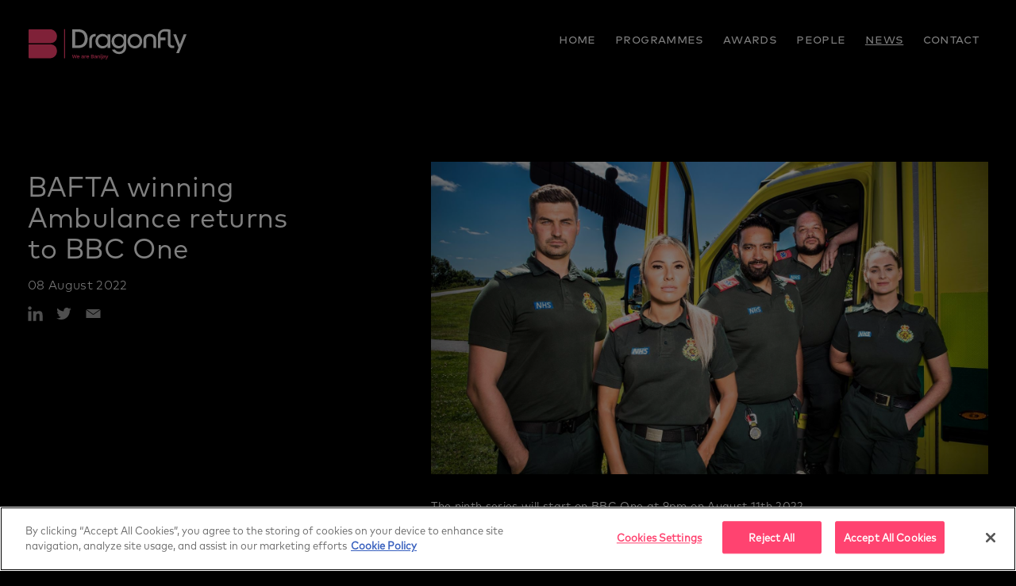

--- FILE ---
content_type: text/html; charset=utf-8
request_url: https://www.dragonfly.tv/news/bafta-winning-ambulance-returns-to-bbc-one/
body_size: 3025
content:
<!DOCTYPE html>

<html class="no-js" lang="en">
<head>
    <title>BAFTA winning Ambulance returns to BBC One</title>
    <meta charset="utf-8" />
    <meta name="viewport" content="width=device-width,initial-scale=1">
    <style>header,#main {visibility: hidden;opacity: 0;}</style>
    <link href="/public/dragonfly/styles/main.css?v=4" rel="stylesheet">
        <link rel="shortcut icon" type="image/png" href="/media/pveatsgi/dragonfly-favicon.png" />

    <link rel="apple-touch-icon" type="image/png" href="/media/yzpauih5/dragonfly-webclip.png" />



    <meta property="og:title" content="BAFTA winning Ambulance returns to BBC One" />








        <script>console.info("Cookie bot (head) is not configured.")</script>

    
<!-- OneTrust Cookies Consent Notice start for dragonfly.tv -->
<script src="https://cdn.cookielaw.org/scripttemplates/otSDKStub.js"  type="text/javascript" charset="UTF-8" data-domain-script="3292d02d-b17c-4dba-a55b-c2da3122f0df" ></script>
<script type="text/javascript">
function OptanonWrapper() { }
</script>
<!-- OneTrust Cookies Consent Notice end for dragonfly.tv -->
    <link href="https://www.dragonfly.tv/news/bafta-winning-ambulance-returns-to-bbc-one/" rel="canonical">
</head>
<body class="loading ct-newsarticlepage"
      id="body"
      style="background-color:#000000">
    <header class="header" id="header">
            <a class="logo" href="/"><span>Dragonfly</span></a>

        <div class="actions">
            


<button id="nav-button" data-toggle-class="js-nav-open" data-toggle-target="body" data-toggle-hidescroll="true">
    <span></span><span></span><span></span>
</button>

<nav class="nav" id="nav-primary">
    <div class="links">
        <a href="/" class="nav-link">
            <span>Home</span>
        </a>
            <a href="/programmes/" class="nav-link">
                <span>Programmes</span>
            </a>
            <a href="/awards/" class="nav-link">
                <span>Awards</span>
            </a>
            <a href="/people/" class="nav-link">
                <span>People</span>
            </a>
            <a href="/news/" class="active nav-link">
                <span>News</span>
            </a>
            <a href="/contact/" class="nav-link">
                <span>Contact</span>
            </a>
        

    </div>
</nav>
<button class="overlay" data-toggle-class="js-nav-open" data-toggle-target="body" data-toggle-hidescroll="true"></button>
        </div>
    </header>

    

<div id="main">
    <h1>News</h1>
    <div class="news-article copypage">
        <div class="info">
            <h2>BAFTA winning Ambulance returns to BBC One</h2>
            <p>
                <span class="date">08 August 2022</span>
                
            </p>
                <div class="share-social">
        
        <a href="http://www.linkedin.com/shareArticle?mini=true&amp;url=https%3a%2f%2fwww.dragonfly.tv%2fnews%2fbafta-winning-ambulance-returns-to-bbc-one%2f&amp;title=BAFTA winning Ambulance returns to BBC One" target="_blank">
            <svg version="1.1" xmlns="http://www.w3.org/2000/svg" xmlns:xlink="http://www.w3.org/1999/xlink" x="0px" y="0px" viewBox="0 0 70 70"><path class="icon-path" fill="" d="M2.3,23.7h14v45h-14C2.3,68.7,2.3,23.7,2.3,23.7z M9.3,1.3c4.5,0,8.1,3.6,8.1,8.1s-3.6,8.1-8.1,8.1 s-8.1-3.6-8.1-8.1C1.2,4.9,4.9,1.3,9.3,1.3 M25.1,23.7h13.4v6.2h0.2c1.9-3.5,6.4-7.3,13.2-7.3c14.2,0,16.8,9.3,16.8,21.5v24.7h-14v-22 c0-5.2-0.1-11.9-7.3-11.9c-7.3,0-8.4,5.7-8.4,11.6v22.3H25V23.7H25.1z"></path></svg>
        </a>
        
        <a href="https://twitter.com/intent/tweet?url=https%3a%2f%2fwww.dragonfly.tv%2fnews%2fbafta-winning-ambulance-returns-to-bbc-one%2f&amp;text=BAFTA winning Ambulance returns to BBC One" class="icons-svg" target="_blank">
            <svg version="1.1" xmlns="http://www.w3.org/2000/svg" xmlns:xlink="http://www.w3.org/1999/xlink" x="0px" y="0px" viewBox="0 0 70 70">
                <path class="icon-path" d="M22.3,62.7C48,62.7,62,41.4,62,23c0-0.6,0-1.2,0-1.8c2.7-2,5.1-4.4,7-7.2c-2.5,1.1-5.2,1.9-8,2.2
				c2.9-1.7,5.1-4.5,6.2-7.7c-2.7,1.6-5.7,2.8-8.9,3.4C55.7,9,52.1,7.3,48.1,7.3c-7.7,0-14,6.3-14,14c0,1.1,0.1,2.2,0.4,3.2
				C22.9,23.9,12.6,18.3,5.7,9.9c-1.2,2.1-1.9,4.5-1.9,7c0,4.8,2.5,9.1,6.2,11.6c-2.3-0.1-4.4-0.7-6.3-1.7c0,0.1,0,0.1,0,0.2
				c0,6.8,4.8,12.4,11.2,13.7c-1.2,0.3-2.4,0.5-3.7,0.5c-0.9,0-1.8-0.1-2.6-0.2c1.8,5.6,6.9,9.6,13,9.7c-4.8,3.8-10.8,6-17.4,6
				c-1.1,0-2.2-0.1-3.3-0.2C7.1,60.4,14.5,62.7,22.3,62.7"></path>
            </svg>
        </a>
        
        <a href="/cdn-cgi/l/email-protection#[base64]" class="icon-path" target="_blank">
            <svg version="1.1" xmlns="http://www.w3.org/2000/svg" xmlns:xlink="http://www.w3.org/1999/xlink" x="0px" y="0px" viewBox="0 0 70 70"><path class="icon-path" d="M40.7,37l-3,2.1C37,39.6,36,39.9,35,39.9s-2-0.3-2.7-0.8l-3-2.1l-2.7-1.9l-25-17.7V54c0,0.6,0.5,1,1,1h64.7 c0.6,0,1-0.5,1-1V17.4l-25,17.7L40.7,37z 		M29.3,33.2l2.7,1.9l2.1,1.4c0.2,0.2,0.6,0.2,0.9,0.2c0.4,0,0.7-0.1,0.9-0.2l2.1-1.4l0.4-0.3l2.3-1.6l17.5-12.3 l8.4-5.9h-63l17.3,12.2L29.3,33.2z"></path></svg>
        </a>
    </div>
        </div>
        <div class="details">
                <div class="img">
                    
<img src="/media/0c2dbr3y/newcastle-group-5-ambulance-s9-hirez-5025.jpg?anchor=center&amp;mode=crop&amp;quality=70&amp;heightratio=0.5625&amp;width=1680&amp;rnd=133041874316100000" alt="Newcastle Group 5 Ambulance S9 Hirez 5025" />
                </div>
            <h2>BAFTA winning Ambulance returns to BBC One</h2>
            <div class="author has-default">
                By Dragonfly
            </div>
            <div class="copy">
                <p>The ninth series will start on BBC One at 9pm on August 11th 2022.</p>
<p>The Bafta-winning series turns its attention to the North East Ambulance Service as the region struggles to bounce back after facing one of the toughest times in its history. The service covers a population of over 2.7 million.</p>
            </div>
            
        </div>
    </div>
<div class="page-nav">
            <a href="/news/ambulance-editor-training-scheme-rolled-out-across-bbc/" class="prev" title="Ambulance editor training scheme rolled out across BBC"><span class="icon icon-arrow-direction"></span></a>

            <a href="/news/patrick-kielty-wins-rts-northern-ireland-award/" class="next" title="Patrick Kielty wins RTS Northern Ireland award"><span class="icon icon-arrow-direction direction-right"></span></a>

</div>


    <div class="go-top">
	<span class="icon icon-arrow arrow-down icon-go-top"></span>
</div>
<footer class="footer" id="footer">
    <div class="copyright">&copy; 2026 Dragonfly</div>
    <nav>
            <div class="footer-primary">
            <a href="/privacy/">Privacy Policy</a>
    </div>

    <div class="footer-secondary">
            <a href="https://www.instagram.com/dragonflyfilmtv/#" target="_blank">Instagram</a>
            <a href="https://www.facebook.com/dragonflyfilmtv#" target="_blank">Facebook</a>
            <a href="https://twitter.com/DragonflyFilmTV#" target="_blank">Twitter</a>
    </div>
    </nav>

</footer>


</div>






    

    <script data-cfasync="false" src="/cdn-cgi/scripts/5c5dd728/cloudflare-static/email-decode.min.js"></script><script defer="defer" src="/public/dragonfly/js/runtime.bundle.js?v=1"></script>
    
    <script defer="defer" src="/public/dragonfly/js/main.bundle.js?v=1"></script>
<script>(function(){function c(){var b=a.contentDocument||a.contentWindow.document;if(b){var d=b.createElement('script');d.innerHTML="window.__CF$cv$params={r:'9c09d1776cdc376a',t:'MTc2ODg2MjI2Mg=='};var a=document.createElement('script');a.src='/cdn-cgi/challenge-platform/scripts/jsd/main.js';document.getElementsByTagName('head')[0].appendChild(a);";b.getElementsByTagName('head')[0].appendChild(d)}}if(document.body){var a=document.createElement('iframe');a.height=1;a.width=1;a.style.position='absolute';a.style.top=0;a.style.left=0;a.style.border='none';a.style.visibility='hidden';document.body.appendChild(a);if('loading'!==document.readyState)c();else if(window.addEventListener)document.addEventListener('DOMContentLoaded',c);else{var e=document.onreadystatechange||function(){};document.onreadystatechange=function(b){e(b);'loading'!==document.readyState&&(document.onreadystatechange=e,c())}}}})();</script></body>
</html>






--- FILE ---
content_type: text/css
request_url: https://www.dragonfly.tv/public/dragonfly/styles/main.css?v=4
body_size: 32885
content:
/*! normalize.css v8.0.1 | MIT License | github.com/necolas/normalize.css */html{-webkit-text-size-adjust:100%;line-height:1.15}body{margin:0}main{display:block}h1{font-size:2em;margin:.67em 0}hr{-webkit-box-sizing:content-box;box-sizing:content-box;height:0;overflow:visible}pre{font-family:monospace,monospace;font-size:1em}a{background-color:transparent}abbr[title]{border-bottom:none;text-decoration:underline;-webkit-text-decoration:underline dotted;text-decoration:underline dotted}b,strong{font-weight:bolder}code,kbd,samp{font-family:monospace,monospace;font-size:1em}small{font-size:80%}sub,sup{font-size:75%;line-height:0;position:relative;vertical-align:baseline}sub{bottom:-.25em}sup{top:-.5em}img{border-style:none}button,input,optgroup,select,textarea{font-family:inherit;font-size:100%;line-height:1.15;margin:0}button,input{overflow:visible}button,select{text-transform:none}[type=button],[type=reset],[type=submit],button{-webkit-appearance:button}[type=button]::-moz-focus-inner,[type=reset]::-moz-focus-inner,[type=submit]::-moz-focus-inner,button::-moz-focus-inner{border-style:none;padding:0}[type=button]:-moz-focusring,[type=reset]:-moz-focusring,[type=submit]:-moz-focusring,button:-moz-focusring{outline:1px dotted ButtonText}fieldset{padding:.35em .75em .625em}legend{-webkit-box-sizing:border-box;box-sizing:border-box;color:inherit;display:table;max-width:100%;padding:0;white-space:normal}progress{vertical-align:baseline}textarea{overflow:auto}[type=checkbox],[type=radio]{-webkit-box-sizing:border-box;box-sizing:border-box;padding:0}[type=number]::-webkit-inner-spin-button,[type=number]::-webkit-outer-spin-button{height:auto}[type=search]{-webkit-appearance:textfield;outline-offset:-2px}[type=search]::-webkit-search-decoration{-webkit-appearance:none}::-webkit-file-upload-button{-webkit-appearance:button;font:inherit}details{display:block}summary{display:list-item}[hidden],template{display:none}#splash-load{background-color:#000;bottom:0;left:0;position:fixed;right:0;top:0;z-index:1000}#splash-load img{max-height:100vh;-o-object-fit:contain;object-fit:contain;width:100%}#splash-load iframe{background:#000;border:none;display:block;height:100vh;width:100vw}#splash-load.hide{-webkit-animation:fadeOutFull 1.5s cubic-bezier(.25,.46,.45,.94) forwards;animation:fadeOutFull 1.5s cubic-bezier(.25,.46,.45,.94) forwards}#splash-load #lottie-player,#splash-load .lottie-player{height:100%;position:fixed;width:100%}.acc-header{cursor:pointer;display:inline-block;margin-bottom:0;vertical-align:middle}.acc-header[disabled]{cursor:default}.acc-content{max-height:0;overflow:hidden;position:relative;-webkit-transition:max-height .2s;transition:max-height .2s}.acc-content.measure{left:0;position:absolute;right:0;top:0;visibility:hidden}.read-more-block{position:relative}.read-more-block button{background-color:transparent;border:none;-webkit-box-shadow:none;box-shadow:none;color:#fff;font-size:.9rem;padding:0}.read-more-block button .icon{height:.8rem;margin-left:.2rem;-webkit-transition:-webkit-transform .3s;transition:-webkit-transform .3s;transition:transform .3s;transition:transform .3s,-webkit-transform .3s;vertical-align:bottom;width:.8rem}.read-more-block button .read-less{display:none}.read-more-block button.active .icon{-webkit-transform:rotate(180deg);transform:rotate(180deg)}.read-more-block button.active .read-less{display:inline}.read-more-block button.active .read-more{display:none}#main .section-accordion{padding-bottom:0;padding-top:0}#main .section-accordion .acc-header{-webkit-box-pack:justify;-ms-flex-pack:justify;-webkit-box-align:center;-ms-flex-align:center;align-items:center;background-color:transparent;border-bottom:1px solid #fff;display:-webkit-box;display:-ms-flexbox;display:flex;font-size:2.125rem;justify-content:space-between;margin:0;padding-bottom:1rem;padding-top:1rem;width:100%}@media(max-width:800px){#main .section-accordion .acc-header{font-size:1.7rem}}#main .section-accordion .acc-header.active .plus-minus:before{opacity:0;-webkit-transform:translatey(-50%) rotate(-90deg);transform:translatey(-50%) rotate(-90deg)}#main .section-accordion .acc-header.active .plus-minus:after{-webkit-transform:translatey(-50%) rotate(0);transform:translatey(-50%) rotate(0)}#main .section-accordion .acc-header .plus-minus{cursor:pointer;height:22px;margin-right:2.5rem;margin-top:1rem;position:relative;width:22px}@media(max-width:800px){#main .section-accordion .acc-header .plus-minus{height:18px;margin-right:1rem;width:18px}}#main .section-accordion .acc-header .plus-minus:after,#main .section-accordion .acc-header .plus-minus:before{background-color:#000;content:"";display:block;height:2px;left:0;position:absolute;top:50%;-webkit-transition:.35s;transition:.35s;width:100%}#main .section-accordion .acc-header .plus-minus:before{-webkit-transform:translatey(-50%);transform:translatey(-50%)}#main .section-accordion .acc-header .plus-minus:after{-webkit-transform:translatey(-50%) rotate(90deg);transform:translatey(-50%) rotate(90deg)}#main .section-accordion .acc-content{-webkit-box-pack:end;-ms-flex-pack:end;display:-webkit-box;display:-ms-flexbox;display:flex;justify-content:flex-end;width:100%}#main .section-accordion .acc-content .section-text-column{-webkit-box-pack:end;-ms-flex-pack:end;justify-content:flex-end;margin:0;padding-bottom:2rem;padding-top:2rem;width:100%}@media(min-width:800px){#main .section-accordion .acc-content .section-text-column{padding-bottom:4rem;padding-top:2rem;width:58%}}#main .section-accordion .acc-content .section-text-column h3{color:#000;margin-top:0}#main .section-accordion .acc-content .section-text-column a,#main .section-accordion .acc-content .section-text-column p{color:#828282;margin-bottom:0}#main .section-accordion .acc-content .section-text-column a{text-decoration:none}#main .section-accordion .acc-content .section-text-column .text-link a{text-decoration:underline}#main .section-accordion .acc-content .section-text-column .section-text-column__col{margin-bottom:2rem}@media(min-width:800px){#main .section-accordion .acc-content .section-text-column .section-text-column__col{margin-bottom:0}}#main .section-accordion .acc-content .section-text-column .section-text-column__col:last-of-type{margin-bottom:0}#main .section-accordion .acc-content .section-text-column--single .section-text-column__col{margin-bottom:0;width:100%}
/*! Flickity v2.3.0
https://flickity.metafizzy.co
---------------------------------------------- */.flickity-enabled{position:relative}.flickity-enabled:focus{outline:none}.flickity-viewport{height:100%;overflow:hidden;position:relative}.flickity-slider{height:100%;position:absolute;width:100%}.flickity-enabled.is-draggable{-webkit-tap-highlight-color:rgba(0,0,0,0);-webkit-user-select:none;-moz-user-select:none;-ms-user-select:none;user-select:none}.flickity-enabled.is-draggable .flickity-viewport{cursor:move;cursor:-webkit-grab;cursor:grab}.flickity-enabled.is-draggable .flickity-viewport.is-pointer-down{cursor:-webkit-grabbing;cursor:grabbing}.flickity-button{background:hsla(0,0%,100%,.75);border:none;color:#333;position:absolute}.flickity-button:hover{background:#fff;cursor:pointer}.flickity-button:focus{-webkit-box-shadow:0 0 0 5px #19f;box-shadow:0 0 0 5px #19f;outline:none}.flickity-button:active{opacity:.6}.flickity-button:disabled{cursor:auto;opacity:.3;pointer-events:none}.flickity-button-icon{fill:currentColor}.flickity-prev-next-button{border-radius:50%;height:44px;top:50%;-webkit-transform:translateY(-50%);transform:translateY(-50%);width:44px}.flickity-prev-next-button.previous{left:10px}.flickity-prev-next-button.next{right:10px}.flickity-rtl .flickity-prev-next-button.previous{left:auto;right:10px}.flickity-rtl .flickity-prev-next-button.next{left:10px;right:auto}.flickity-prev-next-button .flickity-button-icon{height:60%;left:20%;position:absolute;top:20%;width:60%}.flickity-page-dots{bottom:-25px;line-height:1;list-style:none;margin:0;padding:0;position:absolute;text-align:center;width:100%}.flickity-rtl .flickity-page-dots{direction:rtl}.flickity-page-dots .dot{background:#333;border-radius:50%;cursor:pointer;display:inline-block;height:10px;margin:0 8px;opacity:.25;width:10px}.flickity-page-dots .dot.is-selected{opacity:1}.section-carousel{position:relative}.section-carousel [data-carousel]{opacity:0}.section-carousel [data-carousel].flickity-enabled{opacity:1}.section-carousel article{display:block;position:relative;text-align:center;width:100%}.section-carousel article .img{height:85vh;overflow:hidden;width:100%}.section-carousel article .img picture{display:block;height:100%}.section-carousel article .img img{height:100%;-o-object-fit:cover;object-fit:cover;-o-object-position:top center;object-position:top center;position:relative;-webkit-transform:scale(1.1);transform:scale(1.1);-webkit-transform-origin:center center;transform-origin:center center;-webkit-transition:-webkit-transform .15s;transition:-webkit-transform .15s;transition:transform .15s;transition:transform .15s,-webkit-transform .15s;width:100%}@media(min-width:800px){.section-carousel article .img{height:100vh}}@media(max-width:800px)and (orientation:portrait){.section-carousel article .img{height:85vh}}.section-carousel article iframe{background:#000;bottom:0;height:100%;left:0;position:absolute;right:0;top:0;width:100%}.section-carousel .carousel-header{left:50%;position:absolute;top:0;-webkit-transform:translateX(-50%);transform:translateX(-50%);z-index:1}.section-carousel .carousel-header h1{text-align:center}.section-carousel .carousel-header p{margin:0;text-align:center}.section-carousel .carousel-header .teaser{display:none}.section-carousel .carousel-footer{bottom:0;z-index:1}.section-carousel .btn-arrow,.section-carousel .carousel-footer{left:50%;position:absolute;-webkit-transform:translateX(-50%);transform:translateX(-50%)}.section-carousel .btn-arrow{bottom:2rem;margin:0;text-align:center}@media(max-width:800px){.section-carousel .btn-arrow{display:none}}.section-carousel #carousel-count{bottom:1.5rem;font-size:1.5rem;font-weight:400;margin:0;position:absolute;text-align:center;width:auto}@media(min-width:800px){.section-carousel #carousel-count{bottom:2rem;left:50%;right:auto;-webkit-transform:translateX(-50%);transform:translateX(-50%)}}.section-carousel div.changepage{bottom:1.5rem;left:1.5rem;position:absolute}@media(min-width:800px){.section-carousel div.changepage{bottom:2rem;left:2rem}}.section-carousel div.changepage .js-Dropdown-title{background-color:rgba(0,0,0,.2)}.section-carousel div.changepage .js-Dropdown-title:after{-webkit-transform:rotate(180deg);transform:rotate(180deg)}.section-carousel div.changepage .js-Dropdown-title:hover{background-color:#fff}.section-carousel div.changepage .js-Dropdown-list{bottom:100%}.section-carousel div.changepage .js-Dropdown-list li{border-top:1px solid #fff}.section-carousel button.play-video{background-color:rgba(0,0,0,.2);border:2px solid #fff;border-radius:50%;-webkit-box-shadow:none;box-shadow:none;cursor:pointer;height:3rem;left:50%;position:absolute;text-align:center;top:50%;-webkit-transform:translateX(-50%) translateY(-50%);transform:translateX(-50%) translateY(-50%);-webkit-transition:background-color .3s;transition:background-color .3s;width:3rem}@media(min-width:800px)and (min-height:500px){.section-carousel button.play-video{height:6rem;width:6rem}}.section-carousel button.play-video .icon{height:1.25rem;margin-left:.15rem;width:1.25rem}@media(min-width:800px)and (min-height:500px){.section-carousel button.play-video .icon{height:2.5rem;margin-left:.3rem;width:2.5rem}}.section-carousel button.play-video:focus,.section-carousel button.play-video:hover{background-color:rgba(0,0,0,.5)}.section-carousel.video-carousel{display:none;padding:0 1rem 1rem;position:static}@media(max-height:500px),(max-width:800px){.section-carousel.video-carousel{min-height:100%;padding:0 0 1rem}.section-carousel.video-carousel>div,.section-carousel.video-carousel>div>div{min-height:100%}}.modal-video.is-open .section-carousel.video-carousel{display:block}.section-carousel.video-carousel article{display:block;position:relative;text-align:center;width:100%}.section-carousel.video-carousel article h2 span{margin-right:.2rem}.section-carousel.video-carousel .video-nav{-webkit-box-pack:center;-ms-flex-pack:center;-webkit-box-align:center;-ms-flex-align:center;align-items:center;display:-webkit-box;display:-ms-flexbox;display:flex;justify-content:center;margin-top:2rem}@media(max-width:800px){.section-carousel.video-carousel .video-nav{-webkit-box-pack:justify;-ms-flex-pack:justify;justify-content:space-between}}.section-carousel.video-carousel .video-nav .btn-video{background-color:transparent;border:none;-webkit-box-shadow:none;box-shadow:none;cursor:pointer}.section-carousel.video-carousel .video-nav .btn-video .icon{height:1rem;width:1rem}.section-carousel.video-carousel #carousel-count{font-size:.85rem;font-weight:400;padding:0 3rem;position:static;-webkit-transform:translateY(-.1rem);transform:translateY(-.1rem)}.section-carousel.video-carousel .media-wrapper{margin:0 auto;max-height:calc(100vh - 9rem);max-width:130vh}@media(min-height:500px){.section-carousel.video-carousel .media-wrapper{max-height:calc(100vh - 10rem)}}.section-carousel.video-carousel .video-wrapper{-webkit-box-sizing:border-box;box-sizing:border-box;margin:.5rem auto 0;padding:46.25% 0 0;position:relative}@media(min-height:500px){.section-carousel.video-carousel .video-wrapper{margin:2rem auto 0;padding:56.25% 0 0}}.section-carousel.video-carousel .video-wrapper iframe,.section-carousel.video-carousel .video-wrapper img{height:100%;left:0;max-height:calc(100vh - 9rem);max-width:100vw;position:absolute;top:0;width:100%}@media(min-height:500px){.section-carousel.video-carousel .video-wrapper iframe,.section-carousel.video-carousel .video-wrapper img{max-height:calc(100vh - 10rem)}}.section-carousel.video-carousel .video-wrapper img{-o-object-fit:cover;object-fit:cover;-o-object-position:top center;object-position:top center}.section-carousel.video-carousel .video-wrapper.video-open button,.section-carousel.video-carousel .video-wrapper.video-open picture{display:none}.section-carousel.video-carousel .locked-content-wrapper{background:rgba(0,0,0,.3);bottom:0;left:0;position:absolute;right:0;top:0}.section-carousel.video-carousel .locked-content-wrapper .locked-content{left:50%;margin-top:24px;position:absolute;text-align:center;top:50%;-webkit-transform:translateX(-50%) translateY(-100%);transform:translateX(-50%) translateY(-100%)}.section-carousel.video-carousel .locked-content-wrapper .locked-content .icon{display:block;height:2rem;margin:0 auto 1rem;width:2rem}.section-carousel.video-carousel .locked-content-wrapper .locked-content .login{background:none;border:none;-webkit-box-shadow:none;box-shadow:none;color:#fff;cursor:pointer;font-size:.9rem;opacity:1;text-transform:uppercase;-webkit-transition:opacity .3s;transition:opacity .3s}.section-carousel.video-carousel .locked-content-wrapper .locked-content .login:focus,.section-carousel.video-carousel .locked-content-wrapper .locked-content .login:hover{text-decoration:underline}.flickity-button{-webkit-transition:background-color .2s;transition:background-color .2s}.flickity-button svg{display:none}.flickity-button:disabled{opacity:.2}.flickity-prev-next-button{border:1px solid #fff;border-radius:0;bottom:2rem;height:2rem;outline:none;padding:0;right:2rem;top:auto;-webkit-transform:translateY(0);transform:translateY(0);width:2rem}.flickity-prev-next-button.previous{background:rgba(0,0,0,.2) url([data-uri]) 50% no-repeat;background-size:.8rem;left:auto;right:3.5rem}.flickity-prev-next-button.previous:focus,.flickity-prev-next-button.previous:hover{background:#fff url([data-uri]) 50% no-repeat;background-size:.8rem}@media(min-width:800px){.flickity-prev-next-button.previous{right:4rem}}.flickity-prev-next-button.next{background:rgba(0,0,0,.2) url([data-uri]) 50% no-repeat;background-size:.8rem;right:1.5rem}.flickity-prev-next-button.next:focus,.flickity-prev-next-button.next:hover{background:#fff url([data-uri]) 50% no-repeat;background-size:.8rem}@media(min-width:800px){.flickity-prev-next-button.next{right:2rem}}.flickity-page-dots{display:none}[data-carousel].carousel-single{padding-left:0;padding-right:0}[data-carousel].carousel-single #carousel-count,[data-carousel].carousel-single .flickity-page-dots,[data-carousel].carousel-single .flickity-prev-next-button{display:none}.section-carousel article .img{position:relative}.section-carousel article .img.tint:after{background:-webkit-gradient(linear,left top,left bottom,from(rgba(0,0,0,.4)),to(transparent));background:linear-gradient(180deg,rgba(0,0,0,.4),transparent);bottom:0;content:"";display:block;left:0;position:absolute;right:0;top:0}.section-carousel #carousel-count{display:none}.section-carousel.section-series{padding:2rem 1rem 0;position:relative}@media(min-width:800px){.section-carousel.section-series{padding:10rem 2rem 0}}.section-carousel.section-series .changepage{display:none}.section-carousel.section-series .carousel-header{position:static;-webkit-transform:translateX(0);transform:translateX(0)}@media(min-width:800px){.section-carousel.section-series .carousel-header{-webkit-box-align:end;-ms-flex-align:end;-webkit-box-pack:justify;-ms-flex-pack:justify;align-items:flex-end;display:-webkit-box;display:-ms-flexbox;display:flex;justify-content:space-between}}.section-carousel.section-series .carousel-header .text{-webkit-box-sizing:border-box;box-sizing:border-box;max-width:600px;padding:.3rem 0 1.3rem}.section-carousel.section-series .carousel-header .text p{text-align:left}@media(min-width:800px){.section-carousel.section-series .carousel-header .text{padding:1.7rem 0 1.7rem 2rem}}.section-carousel.section-series .fixedtop{text-align:left}@media(max-width:800px){.section-carousel.section-series .fixedtop{margin-top:2rem;padding-bottom:0}}.section-carousel.section-series+#main,.section-carousel.section-series+.section+#main{top:0}@media(max-width:800px){.flickity-prev-next-button{display:none}}.section-carousel .fixedtext{left:0;right:0;text-align:center;top:50%;-webkit-transform:translateY(-50%);transform:translateY(-50%)}@media(max-width:800px){.section-carousel .fixedtext{min-width:80%}}.section-carousel .fixedtext h1{margin:0;padding:0}.section-carousel .fixedtext p{margin:1rem 0 0}.section-carousel .fixedtext .text-link{display:block;margin-top:1rem}.section-carousel .fixedtext .text-link a{color:#fff;display:inline-block;font-size:1rem;text-decoration-thickness:1px;text-underline-offset:6px}@media(min-width:800px){.section-carousel .fixedtext .text-link a{font-size:1rem}}.section-carousel .fixedtext.screen-centered{bottom:auto;left:50%;right:auto;text-align:center;top:50%;-webkit-transform:translateX(-50%) translateY(-50%);transform:translateX(-50%) translateY(-50%)}.section-carousel .fixedtext.screen-centered .h1{font-family:Mark W04 Medium;font-size:1.5rem;text-align:center}@media(min-width:800px){.section-carousel .fixedtext.screen-centered .h1{font-size:2rem}}.section-carousel .fixedtext.screen-centered.screen-bottom-near{bottom:1rem;top:auto}@media(min-width:800px){.section-carousel .fixedtext.screen-centered.screen-bottom-near{bottom:2rem}}@media(min-width:1200px){.section-carousel .fixedtext.screen-centered.screen-bottom-near{bottom:10vh}}.section-carousel__text{bottom:7rem;left:50%;margin:0;max-width:80%;padding:0;position:absolute;right:auto;text-align:center;text-shadow:0 0 .85em rgba(0,0,0,.75);top:auto;-webkit-transform:translateX(-50%) translateY(-50%);transform:translateX(-50%) translateY(-50%);width:100%;z-index:1}@media(min-width:800px){.section-carousel__text{bottom:6rem}}@media(min-width:1200px){.section-carousel__text{bottom:17vh}}.section-carousel__text .h1{color:#fff;font-family:Mark W04 Medium;font-size:1.5rem;text-align:center}@media(min-width:800px){.section-carousel__text .h1{font-size:2rem}}.section-carousel .fixedtext{bottom:1rem;left:1rem;margin:0;max-width:100%;min-width:100%;padding:0;position:absolute;right:auto;text-align:left;top:auto;-webkit-transform:translateY(0);transform:translateY(0);z-index:1}.section-carousel .fixedtext .text-link a{font-family:Mark W04 Light;text-decoration:underline}.section-carousel .fixedtext .text-link a:after{background:transparent;content:"";display:inline-block;width:0}.section-carousel .fixedtext .text-link a:focus,.section-carousel .fixedtext .text-link a:hover{text-decoration:underline}.section-carousel .fixedtext .text-link a:focus:after,.section-carousel .fixedtext .text-link a:hover:after{width:0}@media(min-width:800px){.section-carousel .fixedtext{bottom:2rem;left:2rem}}.section-carousel .fixedtext p{font-variant:all-small-caps;line-height:1;text-transform:uppercase}.section-carousel .fixedtext span{display:block;-webkit-transition:-webkit-transform .1s;transition:-webkit-transform .1s;transition:transform .1s;transition:transform .1s,-webkit-transform .1s}.section-carousel .fixedtext.screen-centered{bottom:3vh;text-shadow:0 0 .85em rgba(0,0,0,.75);top:auto;-webkit-transform:translateX(-50%) translateY(0);transform:translateX(-50%) translateY(0)}@media(min-width:800px){.section-carousel .fixedtext.screen-centered{margin-bottom:70px}}.toolbar{margin-top:-1.4rem;padding:0 1rem;position:relative;z-index:10}.toolbar .hide-show{display:none}@media(min-width:800px){.toolbar{margin-top:4.5rem;padding:0 2rem}}.toolbar .filters{-webkit-box-pack:center;-ms-flex-pack:center;display:-webkit-box;display:-ms-flexbox;display:flex;justify-content:center;position:relative;text-align:center;width:100%}@media(max-width:800px){.toolbar .filters{-webkit-box-pack:start;-ms-flex-pack:start;justify-content:flex-start;max-width:100%;overflow-x:scroll;overflow-y:hidden;white-space:nowrap}}.toolbar .filters>div{width:100%}.toolbar .filters>div:after{background-color:gray;bottom:0;content:"";height:2px;left:0;position:absolute;right:0;z-index:0}.toolbar .filters button{background-color:transparent;border:none;border-bottom:2px solid #828282;-webkit-box-shadow:none;box-shadow:none;color:#828282;display:inline-block;font-family:Mark W04 Regular;font-variant:all-small-caps;padding:.3rem 1rem;position:relative;text-transform:uppercase;z-index:1}.toolbar .filters button.js-active{border-bottom:2px solid #a6093d;color:#fff}.toolbar .sorting{text-align:right}@media(min-width:800px){.toolbar .sorting{margin-top:4rem}}.toolbar .sorting button{font-family:Mark W04 Regular;margin-right:1rem;outline:none;text-transform:none}@media(max-width:800px){.toolbar .sorting button{margin-left:.25rem;margin-top:2rem}}@media(min-width:800px){.toolbar .sorting button{margin-left:1rem;margin-right:0}}.toolbar .sorting button:focus{outline:none}.toolbar .sorting button.active,.toolbar .sorting button:hover{color:#a6093d}.toolbar .sorting button.active:before,.toolbar .sorting button:hover:before{background-color:#a6093d}@media(max-width:800px){.toolbar .sorting button:last-child{margin-right:-.3rem}}html{min-height:100%;scroll-behavior:smooth}body{background:#000;color:#fff;min-height:100vh}@media(min-width:800px){body{-webkit-box-orient:vertical;-webkit-box-direction:normal;display:-webkit-box;display:-ms-flexbox;display:flex;-ms-flex-direction:column;flex-direction:column}body header#header{-webkit-box-flex:0;-ms-flex-positive:0;-ms-flex-negative:0;flex-grow:0;flex-shrink:0}}#main{-webkit-box-flex:100;-ms-flex-positive:100;-webkit-box-orient:vertical;-webkit-box-direction:normal;display:-webkit-box;display:-ms-flexbox;display:flex;-ms-flex-direction:column;flex-direction:column;flex-grow:100;position:relative;z-index:1}#main .bubble{display:none}@media(max-width:800px){#main{min-height:100vh}}#main>*{-webkit-box-flex:0;-ms-flex-positive:0;-ms-flex-negative:0;flex-grow:0;flex-shrink:0}#main .cols{padding:0 .5rem}@media(min-width:800px){#main .cols{display:-webkit-box;display:-ms-flexbox;display:flex;padding:.5rem 1rem 0}}#main .cols .col{-webkit-box-sizing:border-box;box-sizing:border-box;padding:0 .5rem}@media(min-width:800px){#main .cols .col{padding:0 1rem;text-align:left;width:50%}}#main .cols .col h1,#main .cols .col p{margin:1rem 0;padding:0;text-align:left}#main .cols .col h1{font-family:Mark W04 Medium}#main .cols .col:first-child{-webkit-box-flex:10;-ms-flex-positive:10;flex-grow:10}@media(min-width:800px){#main .cols .col:nth-child(2){max-width:31rem;padding-top:1rem}#main .cols.header-space{margin-top:5rem}}#main .cols.header-space p{font-family:Mark W04 Medium}@media(min-width:800px){#main .cols+.listing{margin-top:-1rem}}#main #footer{-webkit-box-flex:100;-ms-flex-positive:100;flex-grow:100}img{height:auto}iframe,img{max-width:100%}a{text-decoration:none}table.table{border-collapse:collapse;width:100%}table.table th{font-weight:400;text-align:left}table.table th+td{border-top:1px solid hsla(0,0%,100%,.5)}table.table td{border-top:1px solid #828282}table.table td,table.table th{font-size:.8rem;padding:.75rem .5rem .75rem 0}table.table.table-grey td{color:#828282}@media(min-width:800px){.mobile-only{display:none}}@media(max-width:800px){.desktop-only{display:none}}#main .cols.header-space{margin-top:3rem}@media(min-width:800px){#main .cols.header-space{margin-top:10rem}}#main .cols.header-space h1{margin-top:1.5rem}#main .cols .col h1,#main .cols.header-space p{font-family:Mark W04 Regular}@font-face{font-family:Mark W04 Medium;src:url(../assets/fonts/561edcca-75ad-4d86-86b7-e64fcdcbdb06.woff2) format("woff2"),url(../assets/fonts/5e2e592b-2da0-4e15-b505-a7e5c136f770.woff) format("woff")}@font-face{font-family:Mark W04 Bold;src:url(../assets/fonts/c73f8a2e-cc25-4858-bab2-8854d5d15777.woff2) format("woff2"),url(../assets/fonts/e3712121-e0c5-4694-8392-b1e4e49e8b95.woff) format("woff")}@font-face{font-family:Mark W04 Regular;src:url(../assets/fonts/aa4d4e25-69ba-4919-a46c-4dde6747989b.woff2) format("woff2"),url(../assets/fonts/0f9507d6-695b-4b54-99ae-66aa8e20a773.woff) format("woff")}@font-face{font-family:Mark W04 Light;src:url(../assets/fonts/d067bc8c-3c81-48aa-ac18-fd312140e2e5.woff2) format("woff2"),url(../assets/fonts/71114bf6-5618-4d7d-b8b5-deeb5a0010f1.woff) format("woff")}.text-link{display:block;margin-top:1.5rem}.text-link a{color:#fff;display:inline-block;font-family:Mark W04 Light;font-size:.9rem;line-height:1.4;text-decoration:underline;text-decoration-thickness:1px;text-underline-offset:4px}.text-link a:after{background-image:url([data-uri]);background-position:0;background-repeat:no-repeat;background-size:auto 80%;content:"";display:inline-block;height:1rem;margin-left:.5rem;-webkit-transform:rotate(180deg);transform:rotate(180deg);-webkit-transition:width .3s;transition:width .3s;vertical-align:bottom;width:.8rem}.text-link a:focus:after,.text-link a:hover:after{width:1.6rem}#main{background:#000}html{font-size:15px}@media screen and (min-width:800px){html{font-size:calc(.5vw + 11px)}}@media screen and (min-width:1800px){html{font-size:20px}}body{font-family:Mark W04 Regular;letter-spacing:.02em}.h1,h1{color:inherit;font-size:2rem;font-weight:400;margin:0;padding:1.3rem 0;text-align:center}@media(min-width:800px){.h1,h1{font-size:2rem;padding:1.7rem 0}}.h1.big,h1.big{font-size:1.25rem;line-height:1.1666666667}.h1.big,.h1.big span,h1.big,h1.big span{-webkit-font-feature-settings:initial;font-feature-settings:normal}@media(min-width:800px){.h1.big,h1.big{font-size:1.25rem}}@media(min-width:1200px){.h1.big,h1.big{font-size:1.25rem;line-height:.9285714286}}body.ct-awardspage .h1,body.ct-awardspage h1,body.ct-contactpage .h1,body.ct-contactpage h1,body.ct-movielistingpage .h1,body.ct-movielistingpage h1,body.ct-newsarticlepage .h1,body.ct-newsarticlepage h1,body.ct-newspage .h1,body.ct-newspage h1,body.ct-serieslistingpage .h1,body.ct-serieslistingpage h1,body.ct-teampage .h1,body.ct-teampage h1{visibility:hidden}.h2,h2{font-size:2rem;line-height:1.125}.h2,.h3,h2,h3{color:inherit;font-weight:400;margin:1.5em 0 .75em}.h3,h3{font-size:1rem}p{font-size:.95rem;line-height:1.3;margin:1.2em 0}p .text-link,p.text-link{font-size:.7rem}@media(min-width:800px){p{font-size:1rem;line-height:1.4}p .text-link,p.text-link{font-size:.9rem}}p a{color:#fff;text-decoration:underline;text-decoration-color:#fff;text-decoration-line:underline;text-decoration-style:solid;text-decoration-thickness:.5px;text-underline-offset:2px}p.center{text-align:center}.intro,p.intro{font-family:Mark W04 Regular;font-size:.95rem;line-height:1.2083333333}@media(min-width:800px){.intro,p.intro{font-size:1rem;line-height:1.1666666667}}.intro p:last-child,p.intro p:last-child{margin-bottom:0}a{-webkit-transition:color .2s;transition:color .2s}ol,ul{margin-bottom:1rem;margin-top:1rem;padding-left:1rem}ol li,ul li{font-size:.8rem;line-height:1.75}ol li a,ul li a{color:#fff;text-decoration:underline;text-decoration-color:#fff;text-decoration-line:underline;text-decoration-style:solid;text-decoration-thickness:.5px;text-underline-offset:2px}ol li a:focus,ol li a:hover,ul li a:focus,ul li a:hover{color:#fff}ol ol,ol ul,ul ol,ul ul{padding-left:1rem}ol{counter-reset:listNumbering;list-style:none;padding-left:0}ol>li{counter-increment:listNumbering;padding-left:1.6rem;position:relative}ol>li:before{content:counter(listNumbering);font-size:1rem;font-weight:400;left:0;position:absolute;top:0}ol>li>ul{margin-left:-1.1rem;margin-top:.5rem}ol h3{margin:1rem 0 .4rem}ol ul{list-style:none;padding-left:0}ol ul li{background:url([data-uri]) no-repeat left .37rem;background-size:8px 8px;display:block;padding-left:1rem}.copy ol>li:before{font-size:.8rem}.copy ul{list-style:none;padding-left:0}.copy ul li{background:url([data-uri]) no-repeat left .37rem;background-size:8px 8px;display:block;padding-left:1rem}.copypage .details ul,.has-richtext ul{list-style:none;padding-left:0}.copypage .details ul li,.has-richtext ul li{background:url([data-uri]) no-repeat left .4rem;background-size:8px 8px;display:block;padding-left:1rem}section.section-centered li{font-size:.95rem;line-height:1.3125}@media(min-width:800px){section.section-centered li{font-size:1rem;line-height:1.4}section.section-centered ul{-webkit-column-count:2;-moz-column-count:2;column-count:2;-webkit-column-gap:2rem;-moz-column-gap:2rem;column-gap:2rem}section.section-centered ul li{-webkit-column-break-inside:avoid;-moz-column-break-inside:avoid;break-inside:avoid-column;page-break-inside:avoid}}strong{font-family:Mark W04 Regular}@-webkit-keyframes fadeIn{0%{opacity:0}to{opacity:1}}@keyframes fadeIn{0%{opacity:0}to{opacity:1}}@-webkit-keyframes fadeOut{0%{opacity:1}to{opacity:0}}@keyframes fadeOut{0%{opacity:1}to{opacity:0}}@-webkit-keyframes fadeOutFull{0%{opacity:1}99%{opacity:0}to{opacity:0;visibility:hidden}}@keyframes fadeOutFull{0%{opacity:1}99%{opacity:0}to{opacity:0;visibility:hidden}}@-webkit-keyframes bounceDown{0%,to{-webkit-transform:translateY(0);transform:translateY(0)}50%{-webkit-transform:translateY(.5rem);transform:translateY(.5rem)}}@keyframes bounceDown{0%,to{-webkit-transform:translateY(0);transform:translateY(0)}50%{-webkit-transform:translateY(.5rem);transform:translateY(.5rem)}}@-webkit-keyframes bounceLeft{0%,to{-webkit-transform:translateX(0);transform:translateX(0)}50%{-webkit-transform:translateX(-.5rem);transform:translateX(-.5rem)}}@keyframes bounceLeft{0%,to{-webkit-transform:translateX(0);transform:translateX(0)}50%{-webkit-transform:translateX(-.5rem);transform:translateX(-.5rem)}}@-webkit-keyframes bounceRightArrow{0%,to{-webkit-transform:rotate(180deg) translateX(0);transform:rotate(180deg) translateX(0)}50%{-webkit-transform:rotate(180deg) translateX(-.5rem);transform:rotate(180deg) translateX(-.5rem)}}@keyframes bounceRightArrow{0%,to{-webkit-transform:rotate(180deg) translateX(0);transform:rotate(180deg) translateX(0)}50%{-webkit-transform:rotate(180deg) translateX(-.5rem);transform:rotate(180deg) translateX(-.5rem)}}@-webkit-keyframes bounceArrowTopRight{0%,to{-webkit-transform:rotate(135deg) translateX(0) translateY(0);transform:rotate(135deg) translateX(0) translateY(0)}50%{-webkit-transform:rotate(135deg) translateX(-.5rem) translateY(0);transform:rotate(135deg) translateX(-.5rem) translateY(0)}}@keyframes bounceArrowTopRight{0%,to{-webkit-transform:rotate(135deg) translateX(0) translateY(0);transform:rotate(135deg) translateX(0) translateY(0)}50%{-webkit-transform:rotate(135deg) translateX(-.5rem) translateY(0);transform:rotate(135deg) translateX(-.5rem) translateY(0)}}@-webkit-keyframes expandHeight{0%{display:none}1%{display:block;opacity:0;-webkit-transform:scaleY(0);transform:scaleY(0)}to{opacity:1;-webkit-transform:scaleY(1);transform:scaleY(1)}}@keyframes expandHeight{0%{display:none}1%{display:block;opacity:0;-webkit-transform:scaleY(0);transform:scaleY(0)}to{opacity:1;-webkit-transform:scaleY(1);transform:scaleY(1)}}@-webkit-keyframes expandHeightFlex{0%{display:none}1%{display:-webkit-box;display:flex;opacity:0;-webkit-transform:scaleY(0);transform:scaleY(0)}to{opacity:1;-webkit-transform:scaleY(1);transform:scaleY(1)}}@keyframes expandHeightFlex{0%{display:none}1%{display:-webkit-box;display:-ms-flexbox;display:flex;opacity:0;-webkit-transform:scaleY(0);transform:scaleY(0)}to{opacity:1;-webkit-transform:scaleY(1);transform:scaleY(1)}}blockquote{margin:1rem 0;padding:0;position:relative}blockquote p{margin:0}blockquote footer{font-size:.8rem;font-weight:400;margin-top:.5rem}blockquote footer cite{font-size:.8rem}.modal{display:none}.modal.is-open{display:block}.modal[aria-hidden=false] .modal__overlay{-webkit-animation:fadeIn .3s cubic-bezier(0,0,.2,1);animation:fadeIn .3s cubic-bezier(0,0,.2,1)}.modal[aria-hidden=true] .modal__overlay{-webkit-animation:fadeOut .3s cubic-bezier(0,0,.2,1);animation:fadeOut .3s cubic-bezier(0,0,.2,1)}.modal__overlay{-webkit-box-pack:center;-ms-flex-pack:center;background:#000;bottom:0;display:-webkit-box;display:-ms-flexbox;display:flex;justify-content:center;left:0;position:fixed;right:0;top:0;z-index:1000}.modal__container{-webkit-box-sizing:border-box;box-sizing:border-box;overflow-y:auto;width:100%}@media(min-width:800px){.modal__container{padding-left:1.6rem;padding-right:1.6rem}}.modal__close{background:none;border:none;-webkit-box-shadow:none;box-shadow:none;color:#fff;cursor:pointer;padding:1rem;position:fixed;right:-.2rem;top:.3rem}@media(min-width:800px){.modal__close{right:1rem;top:.65rem}}.modal__close span{display:block;height:1.8rem;pointer-events:none;width:1.8rem}.modal.modal-login .modal__container,.modal.modal-logout .modal__container,.modal.modal-resetpassword .modal__container,.modal.modal-video .modal__container{padding:1rem}.modal.modal-login .modal__container h2,.modal.modal-logout .modal__container h2,.modal.modal-resetpassword .modal__container h2,.modal.modal-video .modal__container h2{padding:.6rem 0}.modal.modal-login .modal__container h2 span:last-child,.modal.modal-logout .modal__container h2 span:last-child,.modal.modal-resetpassword .modal__container h2 span:last-child,.modal.modal-video .modal__container h2 span:last-child{color:#828282}@media(min-width:800px){.modal.modal-login .modal__container,.modal.modal-logout .modal__container,.modal.modal-resetpassword .modal__container,.modal.modal-video .modal__container{-webkit-box-sizing:border-box;box-sizing:border-box;display:-webkit-box;display:-ms-flexbox;display:flex;-ms-flex-wrap:wrap;flex-wrap:wrap;padding:1rem 2rem;width:32rem}.modal.modal-login .modal__container>form,.modal.modal-login .modal__container>h2,.modal.modal-logout .modal__container>form,.modal.modal-logout .modal__container>h2,.modal.modal-resetpassword .modal__container>form,.modal.modal-resetpassword .modal__container>h2,.modal.modal-video .modal__container>form,.modal.modal-video .modal__container>h2{width:100%}.modal.modal-login .modal__container h2,.modal.modal-logout .modal__container h2,.modal.modal-resetpassword .modal__container h2,.modal.modal-video .modal__container h2{margin-bottom:0;margin-top:.7rem;padding:0}.modal.modal-logout .modal__container{width:45rem}}.modal.modal-logout .modal__container p{margin:0 0 1rem}.modal.modal-logout .modal__container form+h2{margin-top:3rem}.modal.modal-logout .modal__container form+h2+form .row{margin-top:1rem}.modal.modal-video .modal__container{overflow:hidden}@media(min-width:800px){.modal.modal-video .modal__container{display:block;width:100%}}.modal.modal-search .modal__container{padding:1rem}@media(min-width:800px){.modal.modal-search .modal__container{padding:1rem 2rem}}.modal.modal-search .modal__container .h1{opacity:0;padding:.6rem 0}@media(min-width:800px){.modal.modal-search .modal__container .h1{margin-bottom:3rem}}.modal.modal-search .modal__container .h1 span{color:#828282}a,button{cursor:pointer}a:focus,button:focus{outline:none}button{font-family:Mark W04 Regular;letter-spacing:.02em}.btn{-ms-flex-line-pack:center;-webkit-box-pack:justify;-ms-flex-pack:justify;align-content:center;background-color:#000;border:1px solid #fff;border-radius:0;-webkit-box-shadow:none;box-shadow:none;-webkit-box-sizing:border-box;box-sizing:border-box;color:#fff;cursor:pointer;display:-webkit-inline-box;display:-ms-inline-flexbox;display:inline-flex;font-size:.8rem;font-weight:400;justify-content:space-between;min-width:10rem;padding:.4rem .6rem;text-transform:uppercase;-webkit-transition:background-color .1s,color .1s;transition:background-color .1s,color .1s}.btn span.icon{height:1rem;width:1rem}.btn.active,.btn:hover{background-color:#fff;color:#000}.btn.active span.icon-arrow,.btn:hover span.icon-arrow{background-image:url([data-uri])}.btn-clear{-ms-flex-line-pack:center;-webkit-box-pack:justify;-ms-flex-pack:justify;align-content:center;background-color:#000;border:0;border-radius:0;-webkit-box-shadow:none;box-shadow:none;color:#828282;cursor:pointer;display:-webkit-inline-box;display:-ms-inline-flexbox;display:inline-flex;font-size:.8rem;font-weight:400;justify-content:space-between;line-height:1;padding:.3rem;text-transform:uppercase}.btn-clear:before{background-color:#828282;border-radius:50%;content:"";display:block;height:.8rem;margin-right:.5rem;width:.8rem}.btn-clear.active,.btn-clear:hover{color:#a6093d}.btn-clear.active:before,.btn-clear:hover:before{background-color:#a6093d}.btn-arrow{display:inline-block}.btn-arrow span.icon{display:block}.btn-arrow:focus span.icon,.btn-arrow:hover span.icon{-webkit-animation:bounceDown 1s ease-in-out infinite;animation:bounceDown 1s ease-in-out infinite}.btn-clearll{-ms-flex-line-pack:center;-webkit-box-pack:justify;-ms-flex-pack:justify;-webkit-box-align:center;-ms-flex-align:center;align-content:center;align-items:center;background-color:#000;border:0;border-radius:0;-webkit-box-shadow:none;box-shadow:none;color:#828282;cursor:pointer;display:-webkit-inline-box;display:-ms-inline-flexbox;display:inline-flex;font-size:1rem;font-weight:400;justify-content:space-between;line-height:1;padding:.4rem 0;text-transform:uppercase}@media(min-width:800px){.btn-clearll{font-size:1.2rem;padding:.7rem 0}}.btn-clearll .icon{margin-left:.5rem}.btn-back{-webkit-box-align:center;-ms-flex-align:center;align-items:center;color:#828282;cursor:pointer;display:-webkit-inline-box;display:-ms-inline-flexbox;display:inline-flex;font-size:.8rem;font-weight:400;text-decoration:none;text-transform:uppercase}.btn-back .icon{height:1rem;margin-right:.5rem;-webkit-transition:width .3s;transition:width .3s;width:1rem}.btn-back:focus,.btn-back:hover{color:#fff}.btn-back:focus .icon,.btn-back:hover .icon{width:1.8rem}.scroll-btn-arrow{display:none}.share-social{display:-webkit-box;display:-ms-flexbox;display:flex}.share-social a{display:block;margin-bottom:1rem;margin-right:1rem}.share-social a svg{height:1.1rem;width:1.1rem}.share-social a svg path.icon-path{fill:#a0a0a0;-webkit-transition:fill .2s;transition:fill .2s}.share-social a:focus svg path.icon-path,.share-social a:hover svg path.icon-path{fill:#a6093d}.icon{background-position:50%;background-repeat:no-repeat;background-size:contain;display:inline-block;height:1.5rem;width:1.5rem}.icon-search{background-image:url([data-uri])}.icon-search-grey{background-image:url([data-uri])}.icon-arrow{background-image:url([data-uri])}.icon-arrow.arrow-down{-webkit-transform:rotate(0);transform:rotate(0)}.icon-arrow.arrow-up{-webkit-transform:rotate(180deg);transform:rotate(180deg)}.icon-arrow.arrow-left{background-image:url([data-uri])}.icon-arrow.arrow-right{background-image:url([data-uri])}.icon-arrow-blue{background-image:url([data-uri])}.icon-arrow-direction{background-image:url([data-uri])}.icon-arrow-direction.direction-right{-webkit-transform:rotate(180deg);transform:rotate(180deg)}.icon-arrow-direction.direction-down{-webkit-transform:rotate(270deg);transform:rotate(270deg)}.icon-arrow-direction.direction-top-right{-webkit-transform:rotate(135deg);transform:rotate(135deg)}.icon-arrow-direction-blue{background-image:url([data-uri])}.icon-arrow-direction-blue.direction-right{-webkit-transform:rotate(180deg);transform:rotate(180deg)}.icon-arrow-direction-blue.direction-top-right{-webkit-transform:rotate(135deg);transform:rotate(135deg)}.icon-arrow-direction-blue-long{background-image:url([data-uri]);background-size:auto 80%}.icon-arrow-direction-blue-long.direction-right{background-position:0;-webkit-transform:rotate(180deg);transform:rotate(180deg)}.icon-arrow-direction-blue-long.direction-left{background-position:0}.icon-plus{background-image:url([data-uri])}.icon-plus-blue{background-image:url([data-uri])}.icon-plus-bold-blue{background-image:url([data-uri])}.icon-minus{background-image:url([data-uri])}.icon-minus-blue{background-image:url([data-uri])}.icon-download{background-image:url([data-uri])}.icon-download-blue{background-image:url([data-uri])}.icon-play{background-image:url([data-uri])}.icon-close{background-image:url([data-uri])}.icon-close-grey{background-image:url([data-uri])}.icon-tick-blue{background-image:url([data-uri])}.icon-padlock{background-image:url([data-uri])}.icon-arrow-direction-blue{background-image:url([data-uri])}::-webkit-scrollbar{height:7px;width:7px}::-webkit-scrollbar-thumb{background:#fff}::-webkit-scrollbar-track{background:#000}@media(max-width:800px){::-webkit-scrollbar-track{background-color:transparent}}.modal__container,html{scrollbar-color:#fff #000;scrollbar-width:thin}.modal__container,body{scrollbar-face-color:#fff;scrollbar-track-color:#000}header#header{-webkit-box-pack:justify;-ms-flex-pack:justify;-webkit-box-align:center;-ms-flex-align:center;align-items:center;color:#fff;display:-webkit-box;display:-ms-flexbox;display:flex;justify-content:space-between;left:0;opacity:1;padding:1rem 1rem 1rem .8rem;position:fixed;right:0;text-transform:uppercase;top:0;-webkit-transition:opacity .3s;transition:opacity .3s;z-index:1000}@media(min-width:800px){header#header{padding:1.5rem 2rem}}body.js-scrolling-down header#header{opacity:0;z-index:0}header#header .logo{display:block;-webkit-transform-origin:left top;transform-origin:left top;-webkit-transition:-webkit-transform .3s;transition:-webkit-transform .3s;transition:transform .3s;transition:transform .3s,-webkit-transform .3s}@media(min-width:800px){header#header .logo{height:1.6rem;-webkit-transform:scale(1.5);transform:scale(1.5);width:7.7rem}}header#header .logo span{display:block;text-indent:-99rem}@media(min-width:800px){body.js-scrolling-up.js-header-sticky header#header .logo{-webkit-transform:scale(1);transform:scale(1)}}header#header .icon-arrow-direction{width:2rem}@media(max-width:800px){header#header .icon-arrow-direction{height:1.05rem;margin-top:.3rem;width:1.4rem}}header#header .icon-arrow-direction:focus,header#header .icon-arrow-direction:hover{-webkit-animation:bounceLeft 1s ease-in-out infinite;animation:bounceLeft 1s ease-in-out infinite}header#header .actions{-webkit-box-align:center;-ms-flex-align:center;align-items:center;display:-webkit-box;display:-ms-flexbox;display:flex}header#header .actions>a{display:none}@media(min-width:800px){header#header .actions>a{display:block}}header#header .actions>.login{background:none;border:none;-webkit-box-shadow:none;box-shadow:none;color:#fff;cursor:pointer;font-size:.9rem;margin-right:.75rem;opacity:1;text-transform:uppercase;-webkit-transition:opacity .3s;transition:opacity .3s}@media(max-width:800px){header#header .actions>.login{display:none}}header#header .actions>.login.active,header#header .actions>.login:focus,header#header .actions>.login:hover{text-decoration:underline}body.js-nav-open header#header .actions>.login{opacity:0}header#header .actions>.search{background:none;border:none;-webkit-box-shadow:none;box-shadow:none;cursor:pointer;margin-right:.5em;opacity:1;-webkit-transition:opacity .3s;transition:opacity .3s}header#header .actions>.search .icon{height:.9rem;width:.9rem}@media(max-width:800px){header#header .actions>.search{display:none}}body.js-nav-open header#header .actions>.search{opacity:0}header#header .logo{background:url([data-uri]) 50% no-repeat;background-size:contain;height:1.6rem;width:7.7rem}@media(min-width:800px){header#header .logo{height:1.6rem;width:7.7rem}}header#header .actions>.login,header#header .actions>.search{display:none}@media(max-width:800px){nav.nav{background-color:#000;left:0;padding-top:4rem;position:fixed;right:0;top:0;-webkit-transform:translateY(-100%);transform:translateY(-100%);-webkit-transition:-webkit-transform .3s;transition:-webkit-transform .3s;transition:transform .3s;transition:transform .3s,-webkit-transform .3s;z-index:1}body.js-nav-open nav.nav{-webkit-transform:translateY(0);transform:translateY(0)}}@media(min-width:800px){nav.nav .links{display:-webkit-box;display:-ms-flexbox;display:flex}}nav.nav .links .mobileonly{display:none}nav.nav a,nav.nav button{background:none;border:none;color:#fff;cursor:pointer;display:block;font-family:Mark W04 Regular;font-size:1rem;font-weight:400;padding:.7rem;text-transform:uppercase;width:100%}@media(max-width:800px){nav.nav a,nav.nav button{-webkit-box-align:center;-ms-flex-align:center;-webkit-box-pack:start;-ms-flex-pack:start;align-items:center;border-top:1px solid #828282;display:-webkit-box;display:-ms-flexbox;display:flex;font-size:1rem;justify-content:flex-start;padding:.5rem 2rem}nav.nav a:last-child,nav.nav button:last-child{padding-bottom:2rem}}nav.nav a .icon,nav.nav button .icon{height:.9rem;margin-right:.5rem;width:.9rem}@media(min-width:800px){nav.nav a .icon,nav.nav button .icon{display:none}}nav.nav a:focus,nav.nav a:hover,nav.nav button:focus,nav.nav button:hover{color:#fff;text-decoration:none}@media(min-width:800px){nav.nav a.active span,nav.nav button.active span{text-decoration:underline;text-decoration-thickness:1px;text-underline-offset:5px}}nav.nav a,nav.nav button{font-variant:all-small-caps}#nav-button{background-color:transparent;border:none;-webkit-box-shadow:none;box-shadow:none;cursor:pointer;display:block;height:1.5rem;margin:.5rem 0 0 .6rem;outline:none;padding:0;position:relative;width:1.5rem;z-index:2}#nav-button span,#nav-button span:after,#nav-button span:before{background:#fff;height:1.75px;left:0;position:absolute;-webkit-transition:all .5s;transition:all .5s;width:1.5rem}@media(max-width:800px){#nav-button span,#nav-button span:after,#nav-button span:before{height:1px;width:1.2rem}}#nav-button span:first-child{top:0;-webkit-transition:top .15s .15s,-webkit-transform .15s;transition:top .15s .15s,-webkit-transform .15s;transition:top .15s .15s,transform .15s;transition:top .15s .15s,transform .15s,-webkit-transform .15s}@media(max-width:800px){#nav-button span:first-child{top:1px}}#nav-button span:nth-child(2){top:8px}@media(max-width:800px){#nav-button span:nth-child(2){top:7px}}#nav-button span:nth-child(3){top:16px}@media(max-width:800px){#nav-button span:nth-child(3){top:13px}}#nav-button span:nth-child(2),#nav-button span:nth-child(3){-webkit-transition:top .15s .15s,-webkit-transform .15s;transition:top .15s .15s,-webkit-transform .15s;transition:top .15s .15s,transform .15s;transition:top .15s .15s,transform .15s,-webkit-transform .15s}body.js-nav-open #nav-button span:first-child{-webkit-transform:rotate(45deg);transform:rotate(45deg)}body.js-nav-open #nav-button span:first-child,body.js-nav-open #nav-button span:nth-child(2),body.js-nav-open #nav-button span:nth-child(3){top:10px;-webkit-transition:top .15s,-webkit-transform .15s .15s;transition:top .15s,-webkit-transform .15s .15s;transition:top .15s,transform .15s .15s;transition:top .15s,transform .15s .15s,-webkit-transform .15s .15s}body.js-nav-open #nav-button span:nth-child(2),body.js-nav-open #nav-button span:nth-child(3){-webkit-transform:rotate(-45deg);transform:rotate(-45deg)}button.overlay{display:none}body.js-nav-open button.overlay{-webkit-animation:fadeIn .5s ease-in-out 1 forwards;animation:fadeIn .5s ease-in-out 1 forwards;background-color:rgba(0,0,0,.4);border:0;bottom:0;-webkit-box-shadow:none;box-shadow:none;content:"";display:block;left:0;position:fixed;top:0;width:100%;z-index:0}@media(min-width:800px){#nav-button{display:none}}#footer{-webkit-box-pack:justify;-ms-flex-pack:justify;-webkit-box-align:end;-ms-flex-align:end;align-items:flex-end;background-color:#000;display:-webkit-box;display:-ms-flexbox;display:flex;font-size:.65rem;justify-content:space-between;min-height:0;padding:1rem}@media(min-width:800px){#footer{padding:2rem}}@media(max-width:800px){#footer{margin-top:2rem}}#footer .copyright{text-transform:uppercase}#footer nav>div{display:inline-block}@media(min-width:800px){#footer nav>div .footer-secondary{border-left:2px solid #828282;margin-left:1.5rem}}#footer nav a{-webkit-box-sizing:border-box;box-sizing:border-box;color:#fff;font-size:.65rem;padding-left:1.5rem;text-transform:uppercase}@media(max-width:460px){#footer nav a{display:block;padding-right:1.5rem;padding-top:.4rem}}#footer nav a.active,#footer nav a:focus,#footer nav a:hover{text-decoration:underline}.go-top{display:none;padding:6rem 2rem;position:Relative;text-align:right}@media(max-width:800px){.go-top{display:none}}.go-top .icon-go-top{background-position:bottom;background-size:cover;bottom:2rem;display:none;height:2.4rem!important;margin-right:2.5rem;position:absolute;right:1.8rem;-webkit-transform:rotate(180deg);transform:rotate(180deg);-webkit-transition:height .3s;transition:height .3s}@media(max-width:800px){.go-top .icon-go-top{display:none!important}}.go-top .icon-go-top:hover{cursor:pointer;height:3rem!important}.footer-columns-wrap{background-color:#000;display:-webkit-box;display:-ms-flexbox;display:flex;padding:10rem 2rem 2rem;width:calc(100% - 4rem)}@media(max-width:1200px){.footer-columns-wrap{padding:8rem 2rem 0}}@media(max-width:800px){.footer-columns-wrap{display:block;padding:4rem 1rem 0;width:calc(100% - 2rem)}}.footer-columns-wrap .footer-columns-logo{width:50%}@media(max-width:800px){.footer-columns-wrap .footer-columns-logo{display:none}}.footer-columns-wrap .footer-columns{display:-webkit-box;display:-ms-flexbox;display:flex;width:50%}@media(max-width:800px){.footer-columns-wrap .footer-columns{display:block;width:100%}}.footer-columns-wrap .footer-columns div{padding-right:4rem}@media(max-width:800px){.footer-columns-wrap .footer-columns div{margin-bottom:3rem;padding-right:0}}.footer-columns-wrap .footer-columns div:last-of-type{padding-right:0}.footer-columns-wrap .footer-columns h3{font-size:1.5rem;font-weight:400;margin-bottom:1rem;margin-top:1rem}@media(max-width:800px){.footer-columns-wrap .footer-columns h3{font-size:1.2rem;margin-bottom:.5rem}}.footer-columns-wrap .footer-columns p{font-size:1rem;margin-bottom:0;margin-top:0}@media(max-width:800px){.footer-columns-wrap .footer-columns p{font-size:.9rem}}section.section.section-awards+#footer{background-color:#1e1e1e;margin-top:0}#footer{min-height:2rem}@media(min-width:500px){#footer nav{display:-webkit-box;display:-ms-flexbox;display:flex}}@media(max-width:800px){#footer nav a{padding-right:0}}@media(max-width:500px){#footer nav a{display:block;width:100%}}@media(min-width:500px){#footer nav a{white-space:nowrap}}@media(max-width:800px){#footer nav>div{display:block}}@media(max-width:500px){#footer .copyright{min-width:50%}}.section.section-centered{padding:.5rem 1rem 2rem;position:relative}@media(min-width:800px){.section.section-centered{padding:1rem 2rem}}.section.section-centered .wrapper{margin:1rem auto}@media(min-width:800px){.section.section-centered .wrapper{margin:4rem auto}}.section.section-centered .wrapper p{color:#828282;font-size:1rem;line-height:1.2;margin:0 0 1rem}@media(min-width:480px){.section.section-centered .wrapper p{font-size:1.5rem}}.section.section-centered .wrapper p strong{color:#fff;font-family:Mark W04 Light;font-weight:400}.content-blocks{display:block;position:relative;width:100%}.show{-webkit-box-sizing:border-box;box-sizing:border-box;margin:2rem auto 3rem;padding:0 1rem;width:100%}@media(min-width:800px){.show{display:-webkit-box;display:-ms-flexbox;display:flex;-ms-flex-wrap:wrap;flex-wrap:wrap;margin-bottom:6rem;padding:0 2rem}}.show .show-heading,.show h2{width:100%}.show h2 span{display:block;max-width:28rem}.show .teaser{margin-top:-1rem;width:100%}.show .teaser,.show .teaser p{font-size:2rem;font-weight:400}.show .teaser p{margin-bottom:0;margin-top:0}.show .tags{display:none}.show .show-intro{-webkit-box-sizing:border-box;box-sizing:border-box;margin-bottom:1rem}@media(min-width:800px){.show .show-intro{padding-right:6rem;width:50%}}.show .show-intro p.intro{font-size:1.2rem;line-height:1.2083333333;margin-top:0;max-width:28rem}@media(min-width:800px){.show .show-details{width:50%}}.show .show-details dl,.show .show-details h4,.show .show-details p{font-size:.85rem}.show .show-details dl{margin:0;max-width:460px}.show .show-details dl dd,.show .show-details dl dt{display:inline;font-weight:400;line-height:1.3125;margin:0}.show .show-details dl dt{color:#fff;margin-right:.4rem}.show .show-links{-webkit-box-orient:vertical;-webkit-box-direction:normal;display:-webkit-box;display:-ms-flexbox;display:flex;-ms-flex-direction:column;flex-direction:column;margin-bottom:1.5rem}.show .show-links a{-webkit-box-align:center;-ms-flex-align:center;align-items:center;color:#fff;display:-webkit-inline-box;display:-ms-inline-flexbox;display:inline-flex;font-size:.85rem;padding:.15rem 0}.show .show-links a .icon{height:.8rem;margin-left:.5rem;position:relative;top:.1rem;width:.8rem}.show .show-links a:focus,.show .show-links a:hover{text-decoration:underline}.show .show-links a.faves{cursor:pointer}.show .show-links a.faves:focus .icon-plus-blue,.show .show-links a.faves:hover .icon-plus-blue{background-image:url([data-uri])}.show .show-links a.faves:focus .icon-minus-blue,.show .show-links a.faves:hover .icon-minus-blue{background-image:url([data-uri])}.show .show-links a.faves .remove-faves{display:none}.show .show-links a.faves.js-faves-added .remove-faves{display:block}.show .show-links a.faves.js-faves-added .add-faves{display:none}.show .show-links a.brochure:focus .icon-download-blue,.show .show-links a.brochure:hover .icon-download-blue{background-image:url([data-uri])}.show .show-links .seasons a,.show .show-links .seasons button{background-color:transparent;border:none;-webkit-box-shadow:none;box-shadow:none;color:#828282;cursor:pointer;display:none;font-size:.85rem;padding:.2rem 0}.show .show-links .seasons a .icon,.show .show-links .seasons button .icon{top:.15rem}.show .show-links .seasons a .icon-padlock,.show .show-links .seasons button .icon-padlock{height:.8rem;-webkit-transform:translateY(.05rem);transform:translateY(.05rem);width:.7rem}.show .show-links .seasons a.episode,.show .show-links .seasons button.episode{color:#fff;display:block}.show .show-links .seasons a:hover,.show .show-links .seasons button:hover{color:#fff}.show .show-links .seasons a:hover .icon.icon-arrow-blue,.show .show-links .seasons button:hover .icon.icon-arrow-blue{background-image:url([data-uri])}.show .show-links .seasons.js-episodes-open a,.show .show-links .seasons.js-episodes-open button{display:block}.show .show-links .seasons.js-episodes-open .icon.icon-arrow-blue{-webkit-transform:rotate(180deg);transform:rotate(180deg)}.show h2{display:none}.show .tags{width:100%}.show .tags__key{margin-bottom:.5rem}.show .tags__key-format{display:none}.show .show-intro p:first-of-type{margin-top:0}.show .show-intro p.intro{color:#fff;font-family:Mark W04 Light;font-size:1.5rem}.show .show-links{visibility:hidden}.show .show-details dl dd{color:#828282;display:block}.show .show-details dl,.show .show-details h4,.show .show-details p{font-family:Mark W04 Light;font-size:.9rem;margin:0}.show .show-details h4{font-family:Mark W04 Medium;position:relative}.show .show-details p{line-height:1.1666666667}.show .show-details p+h4{margin-top:.5rem}.show .show-details p:last-of-type{margin-bottom:1rem}@media(min-width:800px){.copypage.news-article .info{width:42%}}.copypage.news-article .details .img{margin-bottom:1.5rem}@media(min-width:800px){.copypage.news-article .details{width:58%}}.copypage.news-article .author{color:#828282;font-size:.8rem;font-weight:400;margin:1.5rem 0 -.5rem}.copypage.news-article a.related,.copypage.news-article h4.related{color:#828282;font-size:inherit;font-weight:400;text-decoration:none}.copypage.news-article h4.related{margin-bottom:.1rem}.copypage.news-article a.related{-webkit-box-align:center;-ms-flex-align:center;align-items:center;display:-webkit-inline-box;display:-ms-inline-flexbox;display:inline-flex}.copypage.news-article a.related+a{display:block}.copypage.news-article a.related .icon{height:1rem;margin-left:.5rem;-webkit-transition:width .3s;transition:width .3s;width:1rem}.copypage.news-article a.related:focus,.copypage.news-article a.related:hover{color:#a6093d}.copypage.news-article a.related:focus .icon.direction-right,.copypage.news-article a.related:hover .icon.direction-right{width:1.8rem}.copypage.news-article a.related:focus .icon.direction-top-right,.copypage.news-article a.related:hover .icon.direction-top-right{-webkit-animation:bounceArrowTopRight 1s ease-in-out infinite;animation:bounceArrowTopRight 1s ease-in-out infinite}.copypage.news-article .copy+a{margin-top:1rem}@media(min-width:800px){.copypage.news-article .copy+a{margin-top:2rem}}.copypage.news-article .details h2,.copypage.news-article .info a.related{display:none}.copypage.news-article .details h4.related{color:#fff;text-transform:none}.copypage.news-article .details a.related{text-decoration:none;text-transform:none}.copypage.news-article .details a.related .icon{height:.6rem;margin-left:.3rem;width:.7rem}.copypage.news-article .author.has-default{display:none}.copypage{-webkit-box-sizing:border-box;box-sizing:border-box;margin:3rem auto 2rem;padding:0 1rem;width:100%}@media(min-width:800px){.copypage{display:-webkit-box;display:-ms-flexbox;display:flex;margin-bottom:6rem;margin-top:4rem;padding:0 2rem}}.copypage.noh1{margin-top:5rem}@media(min-width:800px){.copypage.noh1{margin-top:10rem}.copypage .info{width:42%}.copypage .details{width:58%}}.copypage .details a{color:#fff;text-decoration:underline}.copypage .details a:focus,.copypage .details a:hover{text-decoration:none}.copypage .details li{line-height:1.3}@media(min-width:800px){.copypage .details li{line-height:1.4}}.copypage .details li br{display:block;margin-bottom:8px}.copypage .h2,.copypage h2{margin-bottom:1rem;margin-top:0;max-width:21rem;padding-bottom:0;padding-right:1rem;padding-top:.6rem;text-align:left;text-transform:none}.copypage h3{margin:1.5rem 0 .75rem}.copypage h3+p{margin-top:.75rem}.copypage p{font-size:.95rem}@media(min-width:800px){.copypage p{font-size:.8rem}}.copypage .date{color:#828282;color:#fff;font-family:Mark W04 Light;font-size:inherit;font-size:.9rem;font-weight:inherit;margin-right:2rem;text-transform:none}@media(max-width:800px){.copypage.contact,.copypage.news-article{margin-top:0}}@media(min-width:800px){.copypage.contact,.copypage.news-article{margin-top:6rem}.contact.copypage .details,.contact.copypage .info{width:50%}}.contact.copypage h3{font-size:1rem;font-weight:400;margin-bottom:1rem;margin-top:1.5rem;text-transform:uppercase;width:100%}@media(min-width:800px){.contact.copypage h3{margin-bottom:.5rem;margin-top:0}}.contact.copypage h4{font-size:1rem;font-weight:400;margin-bottom:0;margin-top:1rem}.contact.copypage p{color:#828282;font-size:1rem;line-height:1.25;margin-top:0}.contact.copypage p a{color:#828282;text-decoration:none}.contact.copypage p a:focus,.contact.copypage p a:hover{color:#fff}.contact.copypage .group{margin-bottom:2rem}@media(min-width:800px){.contact.copypage .group{display:-webkit-box;display:-ms-flexbox;display:flex;-ms-flex-wrap:wrap;flex-wrap:wrap;margin-bottom:2.5rem}.contact.copypage .group .group-item{width:50%}}body.ct-contactpage h1{display:none}.contact.copypage{display:block;margin-top:1.5rem}.contact.copypage h3{text-transform:none}.contact.copypage .info{width:100%}.contact.copypage .details{display:-webkit-box;display:-ms-flexbox;display:flex;-ms-flex-wrap:wrap;flex-wrap:wrap;margin:0 -1rem;width:100%}.contact.copypage p a{color:#fff;text-decoration:underline;text-underline-offset:.2em}.contact.copypage p a[href*=mailto],.contact.copypage p a[href*=tel]{color:#828282;text-decoration:none}.contact.copypage .group{padding:0 1rem;width:100%}.contact.copypage .group,.contact.copypage .group h3{-webkit-box-sizing:border-box;box-sizing:border-box;margin-top:0}.contact.copypage .group h3{font-family:Mark W04 Regular;font-size:2rem;text-transform:none}.contact.copypage .group h4{margin-top:0}@media(min-width:1050px){.contact.copypage .group{display:grid;grid-template-areas:"title item-1" "title item-2" "title item-3" "title item-4" "title item-5" "title item-6" "title item-7";grid-template-columns:1fr 1fr;width:50%}.contact.copypage .group h3{font-size:2rem;grid-area:title;line-height:.85;padding-right:1rem}.contact.copypage .group .group-item,.contact.copypage .group h3{width:90%}.contact.copypage .group .group-item{max-width:240px}}@media(min-width:800px){.section.section-contact-groups .details,.section.section-contact-groups .info{width:50%}}.section.section-contact-groups h3{font-size:1rem;font-weight:400;margin-bottom:1rem;margin-top:1.5rem;text-transform:uppercase;width:100%}@media(min-width:800px){.section.section-contact-groups h3{margin-bottom:.5rem;margin-top:0}}.section.section-contact-groups h4{font-size:1rem;font-weight:400;margin-bottom:0;margin-top:1rem}.section.section-contact-groups p{color:#828282;font-size:1rem;line-height:1.25;margin-top:0}.section.section-contact-groups p a{color:#828282;text-decoration:none}.section.section-contact-groups p a:focus,.section.section-contact-groups p a:hover{color:#fff}.section.section-contact-groups .group{margin-bottom:2rem}@media(min-width:800px){.section.section-contact-groups .group{display:-webkit-box;display:-ms-flexbox;display:flex;-ms-flex-wrap:wrap;flex-wrap:wrap;margin-bottom:2.5rem}.section.section-contact-groups .group .group-item{width:50%}}.section.section-contact-groups .group-tabs{display:none}.section.section-contact-groups .map{height:100%;height:700px;margin-left:2rem;margin-right:2rem;width:100%}@media(max-width:800px){.section.section-contact-groups .map{height:300px;margin-left:1rem;margin-right:1rem}}.section.section-contact-groups .map .google-maps-marker{background-color:#a6093d;height:20px;width:20px}@media(max-width:800px){.section.section-contact-groups .map .google-maps-marker{height:10px;width:10px}}.listing.listing-team button.acc-header{background-color:transparent;border:none;-webkit-box-shadow:none;box-shadow:none;display:block;padding:0;width:100%}.listing.listing-team button.acc-header h2{-webkit-box-pack:justify;-ms-flex-pack:justify;-webkit-box-align:center;-ms-flex-align:center;align-items:center;display:-webkit-box;display:-ms-flexbox;display:flex;justify-content:space-between}.listing.listing-team button.acc-header h2 .icon{height:.5rem;margin-right:1rem;width:.5rem}.listing.listing-team button.acc-header h2 .icon.icon-minus,.listing.listing-team button.acc-header.active h2 .icon.icon-plus{display:none}.listing.listing-team button.acc-header.active h2 .icon.icon-minus{display:block}.listing.listing-team article{-webkit-box-sizing:border-box;box-sizing:border-box;padding:.25rem}html.no-js .listing.listing-team article{opacity:0}body.max-heights-loaded .listing.listing-team article{opacity:1}.listing.listing-team article h2{color:#fff;font-family:Mark W04 Light;font-size:.9rem;margin-top:.35rem;position:static;text-align:left}@media(max-width:800px){.listing.listing-team article h2+h3{margin-top:-.9rem}}@media(min-width:800px){.listing.listing-team article h2{font-size:.7rem}}.listing.listing-team article h3{color:#828282;display:block;font-family:Mark W04 Light;font-size:.9rem;margin-bottom:1rem;margin-top:.1rem;text-align:left;text-transform:none}@media(min-width:800px){.listing.listing-team article h3{font-size:.7rem}}.listing.listing-team article p{color:#828282;font-family:Mark W04 Light;font-size:inherit;line-height:1.3;margin:1em 0 0}@media(min-width:800px){.listing.listing-team article p{font-size:.7rem;line-height:1.4}}.listing.listing-team article p:first-child{margin-top:0}.listing.listing-team article p:last-child{margin-bottom:1rem}.page-nav{-webkit-box-pack:justify;-ms-flex-pack:justify;display:-webkit-box;display:-ms-flexbox;display:flex;justify-content:space-between;margin-bottom:0;margin-top:3rem;padding:0 1rem;position:relative;z-index:1}@media(min-width:800px){.page-nav{margin-bottom:2rem;margin-top:0;padding:0 2rem}}.page-nav .icon{height:1.2rem;width:1.2rem}.page-nav a{cursor:pointer;display:block}.page-nav a.prev:hover span.icon{-webkit-animation:bounceLeft 1s ease-in-out infinite;animation:bounceLeft 1s ease-in-out infinite}.page-nav a.next:hover span.icon{-webkit-animation:bounceRightArrow 1s ease-in-out infinite;animation:bounceRightArrow 1s ease-in-out infinite}.show-nav{display:none;margin-bottom:1rem;width:100%}.show-nav-button,.show-nav-content a{-webkit-box-pack:justify;-ms-flex-pack:justify;border:none;border-bottom:1px solid;display:-webkit-box;display:-ms-flexbox;display:flex;justify-content:space-between;padding:.3rem 0;text-align:left;width:100%}.show-nav-button{background-color:transparent;border-color:#000;color:#000}.show-nav-button .icon{height:.8rem;-webkit-transition:-webkit-transform .3s;transition:-webkit-transform .3s;transition:transform .3s;transition:transform .3s,-webkit-transform .3s;width:.8rem}.show-nav-content{max-height:0;overflow-y:hidden;-webkit-transition:max-height .8s ease-out;transition:max-height .8s ease-out}.show-nav-content a{border-color:#828282;color:#828282;display:block}.show-nav-content a.active{display:none}.show-nav-content a:focus,.show-nav-content a:hover{border-color:#000;color:#000}.show-nav-open .show-nav-button .icon{-webkit-transform:rotate(180deg);transform:rotate(180deg)}.show-nav-open .show-nav-content{max-height:500px;-webkit-transition:max-height .8s ease-in;transition:max-height .8s ease-in}@media(min-width:800px){section.section-image-text{display:-webkit-box;display:-ms-flexbox;display:flex}section.section-image-text>div{width:50%}section.section-image-text.swap-columns .text{-webkit-box-ordinal-group:2;-ms-flex-order:1;order:1}section.section-image-text.swap-columns .img{-webkit-box-ordinal-group:3;-ms-flex-order:2;order:2}}section.section-image-text .text{background-color:#1e1e1e;padding:1.5rem 1rem}@media(min-width:800px){section.section-image-text .text{-webkit-box-align:center;-ms-flex-align:center;-webkit-box-pack:center;-ms-flex-pack:center;align-items:center;-webkit-box-sizing:border-box;box-sizing:border-box;display:-webkit-box;display:-ms-flexbox;display:flex;justify-content:center;padding:4rem}section.section-image-text .text .text-wrapper{margin:auto;max-width:500px}}section.section-image-text .text p{color:#828282;font-size:1rem;line-height:1.2;margin:0 0 1rem}@media(min-width:480px){section.section-image-text .text p{font-size:1.5rem}}section.section-image-text .text p strong{color:#fff;font-weight:400}section.section-image-text .text a{color:#fff;text-decoration-color:#fff;text-decoration-line:underline;text-decoration-style:solid;text-decoration-thickness:.5px;text-underline-offset:3px}section.section-image-text img{display:block}@media(min-width:800px){section.section-image-text img{min-height:100%;-o-object-fit:cover;object-fit:cover;width:100%}}#main .section-text-column{-webkit-box-orient:vertical;-webkit-box-direction:normal;-webkit-box-align:center;-ms-flex-align:center;align-items:center;display:-webkit-box;display:-ms-flexbox;display:flex;-ms-flex-direction:column;flex-direction:column;margin-left:auto;margin-right:auto;width:90%}@media(min-width:800px){#main .section-text-column{-webkit-box-orient:horizontal;-webkit-box-direction:normal;-webkit-box-align:start;-ms-flex-align:start;align-items:flex-start;-ms-flex-direction:row;flex-direction:row;gap:7.5rem}}#main .section-text-column__col{width:100%}@media(min-width:800px){#main .section-text-column__col{-ms-flex-item-align:start;align-self:flex-start;width:50%}}#main .section-text-column__col h2,#main .section-text-column__col p{font-size:1rem;margin-top:0}@media(min-width:800px){#main .section-text-column__col h2{font-size:1.875rem}#main .section-text-column__col p{font-size:1.125rem}}#main .section-text-column__col span{font-size:.875rem;margin-bottom:1rem}@media(min-width:800px){#main .section-text-column__col span{font-size:1.125rem}}#main .section-text-column__col span a{color:#000}.featured-productions-block{border-top:1px solid #000;margin-left:auto;margin-right:auto;max-width:63rem;padding:0 1rem;width:100%;width:calc(100% - 2rem)}@media(max-width:800px){.featured-productions-block{margin:0 1rem;padding:0}}.featured-productions-block h2{font-family:Mark W04 Bold;font-size:5rem;font-variant:all-small-caps;margin-bottom:0;margin-top:0;padding-top:7rem;text-transform:uppercase}@media(max-width:800px){.featured-productions-block h2{font-size:2.7rem;padding-top:5.5rem}}.featured-productions-block h3{color:#fff;font-family:Mark W04 Bold;font-size:2.3rem;font-variant:all-small-caps;margin-top:0;text-transform:uppercase}@media(max-width:800px){.featured-productions-block h3{font-size:1.6rem}}.featured-productions-block .text-link a{color:#828282!important;font-variant:all-small-caps;text-decoration:underline;text-decoration-thickness:1px;text-transform:uppercase;text-underline-offset:8px}.featured-productions-block .text-link a:after{display:none}.featured-productions-block .text-link a:active,.featured-productions-block .text-link a:hover{color:#000!important}.featured-productions-block-details{margin-bottom:1.5rem}.featured-productions-block-details p{margin:0}.featured-productions-block-details .highlight-text{color:#828282}.featured-productions-block img{width:100%}.featured-productions-block__row{border-bottom:1px solid #000;padding-bottom:7rem;padding-top:7rem}@media(max-width:800px){.featured-productions-block__row{padding-bottom:4rem;padding-top:4rem}}.featured-productions-block__row:last-of-type{border-bottom:none}.featured-productions-block__column{-webkit-box-orient:vertical;-webkit-box-direction:normal;-webkit-box-align:center;-ms-flex-align:center;align-items:center;display:-webkit-box;display:-ms-flexbox;display:flex;-ms-flex-direction:column;flex-direction:column;margin-left:auto;margin-right:auto;margin-top:4rem;width:100%}@media(max-width:800px){.featured-productions-block__column{margin-top:2rem}}@media(min-width:800px){.featured-productions-block__column{-webkit-box-orient:horizontal;-webkit-box-direction:normal;-webkit-box-align:start;-ms-flex-align:start;align-items:flex-start;-ms-flex-direction:row;flex-direction:row;gap:7.5rem;margin-left:auto;margin-right:auto;width:100%}}.featured-productions-block__col{-ms-flex-item-align:start;align-self:flex-start;width:85%}@media(min-width:800px){.featured-productions-block__col{width:50%}}.related-shows-block{margin-bottom:4rem;margin-top:4rem;padding-left:2.5rem}.related-shows-block h2 a{color:inherit}.related-shows-block .carousel-cell a{display:block;height:100%;position:relative;-webkit-transition:all .3s ease-in-out;transition:all .3s ease-in-out;width:100%}.related-shows-block .carousel-cell a:before{background-image:-webkit-gradient(linear,left bottom,left top,from(rgba(0,0,0,.75)),to(transparent));background-image:linear-gradient(0deg,rgba(0,0,0,.75),transparent);background-size:100%;bottom:0;content:"";font-weight:400;height:0;left:0;opacity:1;width:100%}.related-shows-block .carousel-cell a h3,.related-shows-block .carousel-cell a:before{position:absolute;-webkit-transition:all .3s ease-in-out;transition:all .3s ease-in-out}.related-shows-block .carousel-cell a h3{bottom:1rem;color:#fff;display:none;left:1rem;margin-bottom:0;right:1rem;text-transform:uppercase}.related-shows-block .carousel-cell a img,.related-shows-block .carousel-cell a:hover h3{display:block}.related-shows-block .carousel-cell a:hover:before{display:block;height:100%}@media(max-width:800px){.related-shows-block{margin-bottom:2rem;margin-top:2rem;padding-left:1rem;padding-right:1rem}.related-shows-block h2{font-size:1.5rem}.related-shows-block .flickity-prev-next-button,.related-shows-block .flickity-prev-previous-button{display:none}}.related-shows-block .related-shows-carousel .carousel-cell{counter-increment:carousel-cell;margin-right:10px;width:28%}@media(max-width:800px){.related-shows-block .related-shows-carousel .carousel-cell{width:50%}}.tabbedVideoBlock .wrapper{font-size:1rem;margin:0 auto;width:100%}.tabbedVideoBlock__tabs{border-bottom:1px solid #a0a0a0}.tabbedVideoBlock__btn{background-color:transparent;border:none;color:#828282;margin-right:3.125rem;text-decoration:none}.tabbedVideoBlock__btn:last-child{margin-right:0}.tabbedVideoBlock__btn-active{color:#a6093d}.tabbedVideoBlock__item{margin-top:2.5rem;position:relative;width:100%}.tabbedVideoBlock__item video{width:100%}.tabbedVideoBlock__item iframe{bottom:0;height:100%;left:0;position:absolute;right:0;top:0;width:100%}.tabbedVideoBlock__item-hide{display:none}.tabbedVideoBlock button.play-video{background-color:rgba(0,0,0,.2);border:2px solid #a6093d;border-radius:50%;-webkit-box-shadow:none;box-shadow:none;cursor:pointer;height:3rem;left:50%;position:absolute;text-align:center;top:50%;-webkit-transform:translateX(-50%) translateY(-50%);transform:translateX(-50%) translateY(-50%);-webkit-transition:background-color .3s;transition:background-color .3s;width:3rem}@media(min-width:800px)and (min-height:500px){.tabbedVideoBlock button.play-video{height:6rem;width:6rem}}.tabbedVideoBlock button.play-video .icon{height:1.25rem;width:1.25rem}.tabbedVideoBlock button.play-video .icon.icon-play{margin-left:.15rem}@media(min-width:800px)and (min-height:500px){.tabbedVideoBlock button.play-video .icon{height:2.5rem;width:2.5rem}.tabbedVideoBlock button.play-video .icon.icon-play{margin-left:.15rem}}.tabbedVideoBlock button.play-video:focus,.tabbedVideoBlock button.play-video:hover{background-color:rgba(0,0,0,.5)}.section-logo-block+.section-logo-block.section-logo-block{padding-top:0}.tabbedVideoBlock__btn-active{border-bottom:2px solid #a6093d;color:#fff;margin-bottom:-1px}.team-block{-webkit-box-align:start;-ms-flex-align:start;align-items:flex-start;display:-webkit-box;display:-ms-flexbox;display:flex;gap:7.5rem;margin-left:auto;margin-right:auto;padding:4rem 2rem;position:relative;width:calc(100% - 4rem)}@media(max-width:800px){.team-block{display:block;padding:2rem 0 4.5rem;width:calc(100% - 2rem)}}.team-block-left{-ms-flex-item-align:start;align-self:flex-start;width:100%}@media(min-width:800px){.team-block-left{width:50%}}@media(min-width:1200px){.team-block-left{width:33%}}.team-block-right{display:block;-ms-flex-wrap:wrap;flex-wrap:wrap;gap:.7rem;margin-left:auto;width:100%}@media(min-width:800px){.team-block-right{display:-webkit-box;display:-ms-flexbox;display:flex;width:50%}}@media(min-width:1200px){.team-block-right{width:66%}}.team-block h2{color:#000;font-family:Mark W04 Bold;font-size:1.6rem;margin-top:0;text-transform:uppercase}@media(min-width:800px){.team-block h2{font-size:2.3rem;margin-bottom:5rem}}.team-block-info{border-top:1px solid #000;margin-bottom:2rem;margin-left:0;margin-right:0;padding-bottom:2rem;padding-top:1rem;width:100%}@media(min-width:800px){.team-block-info{width:calc(50% - .7rem)}}@media(min-width:1200px){.team-block-info{width:calc(33% - .7rem)}}.team-block-info h3{color:#000;font-size:1.2rem;margin-bottom:.3rem;margin-top:0;padding-right:1.3rem;position:relative;text-align:left}@media(min-width:800px){.team-block-info h3{font-size:1.3rem}}.team-block-info h3 .icon{height:.9rem;position:absolute;right:0;top:.3rem;width:.9rem}.team-block-info h3 .icon.icon-minus{display:none}.team-block-info h4{color:#828282;font-size:1.2rem;margin-bottom:0;margin-top:0;text-align:left}@media(min-width:800px){.team-block-info h4{font-size:1.3rem}}.team-block-info button{background-color:transparent;border:none;padding:0;width:100%}.team-block-info button.active h3 .icon-minus{display:block}.team-block-info button.active h3 .icon-plus{display:none}.team-block-info .acc-content{padding-top:.5rem}.team-block-info .acc-content.active{max-height:100%!important}@media(min-width:800px){.section.section-awards .wrapper{display:-webkit-box;display:-ms-flexbox;display:flex;width:100%}}.section.section-awards .wrapper h2{font-family:Mark W04 Medium;margin-top:0;min-width:10.1rem}.section.section-awards .wrapper h3{font-family:Mark W04 Medium;font-size:2rem;margin-bottom:.6rem;margin-top:0}.section.section-awards .wrapper h4,.section.section-awards .wrapper p{color:#fff;font-family:Mark W04 Regular;font-size:.9rem;line-height:1.2;margin:0}.section.section-awards .wrapper .text{-webkit-box-flex:10;-ms-flex-positive:10;flex-grow:10;width:100%}.section.section-awards .wrapper .img{margin-bottom:1.5rem}.section.section-awards .wrapper .img h2{margin-bottom:.7rem;min-width:350px}.section.section-awards .wrapper .date{font-size:.9rem;line-height:1.2;padding-left:2rem}.section.section-awards .wrapper span.highlight{color:#828282}.section.section-awards .wrapper ul{list-style:none;margin:0;padding:0;width:100%}.section.section-awards .wrapper ul li{-webkit-animation:expandHeightFlex .2s ease-in-out;animation:expandHeightFlex .2s ease-in-out;border-top:1px solid #828282;display:-webkit-box;display:-ms-flexbox;display:flex;padding:.5rem 0;width:100%}.section.section-awards .wrapper ul li:first-child{border-color:#fff}.section.section-awards .wrapper ul li.loadmore{display:-webkit-box;display:-ms-flexbox;display:flex;margin-bottom:1rem;padding-top:.75rem}.section.section-awards .wrapper ul li.loadmore button{background:none;border:none;-webkit-box-shadow:none;box-shadow:none;color:#fff;cursor:pointer;padding:0}.section.section-awards .wrapper ul li.loadmore button .icon{height:.6rem;width:1rem}.section.section-awards .wrapper ul li.loadmore button:focus,.section.section-awards .wrapper ul li.loadmore button:hover{text-decoration:underline}.section.section-awards .wrapper ul li.visible{display:-webkit-box;display:-ms-flexbox;display:flex}.section.section-awards .wrapper ul li.hidden{display:none}.section.section-awards.section-full{padding:1.5rem .5rem}@media(min-width:800px){.section.section-awards.section-full{padding:1.5rem 1rem}}.section.section-awards.section-full .wrapper>div{-webkit-box-sizing:border-box;box-sizing:border-box;padding:0 .5rem}@media(min-width:800px){.section.section-awards.section-full .wrapper>div{padding:0 1rem}}.section.section-awards.section-three-col .wrapper{-ms-flex-wrap:wrap;flex-wrap:wrap}.section.section-awards.section-three-col .wrapper h2{-webkit-box-sizing:border-box;box-sizing:border-box;padding:0 .5rem;width:100%}@media(min-width:800px){.section.section-awards.section-three-col .wrapper h2{padding:0 1rem}}.section.section-awards.section-three-col .wrapper h3{font-size:1.25rem;margin-top:2rem}@media(min-width:800px){.section.section-awards.section-three-col .wrapper .text{width:33.33%}}.section.section-awards+.section-awards{margin-top:2rem}@media(min-width:800px){.section.section-awards+.section-awards{margin-top:4rem}}.section.section-centered.section-awards{background-color:#1e1e1e}.section.section-centered.section-awards .wrapper h3,.section.section-centered.section-awards .wrapper p{font-family:Mark W04 Light}.section.section-centered.section-awards .wrapper h3 strong,.section.section-centered.section-awards .wrapper p strong{color:#828282}.section.section-awards{display:block}.section.section-awards .wrapper{font-family:Mark W04 Light}.section.section-awards .wrapper h2,.section.section-awards .wrapper h3{font-family:Mark W04 Regular;font-weight:400}.section.section-awards .wrapper h4{font-family:Mark W04 Medium;font-weight:400}.section.section-awards .wrapper p{font-family:Mark W04 Light;font-weight:400}.listing{display:-webkit-box;display:-ms-flexbox;display:flex;-ms-flex-wrap:wrap;flex-wrap:wrap;padding:.75rem}@media(min-width:800px){.listing{padding:1.75rem}}.listing-error{display:none;padding:.75rem}@media(min-width:800px){.listing-error{padding:1.75rem}}.listing-error ul{padding-left:0}.listing-error ul li{font-size:1rem;line-height:1.4;list-style-type:none;margin-bottom:0;padding-left:1.5rem;position:relative}@media(max-width:800px){.listing-error ul li{font-size:.95rem;line-height:1.3}}.listing-error ul li:before{background-color:#08001e;border-radius:100%;content:"";height:.6rem;left:0;position:absolute;top:.7rem;width:.6rem}.listing-error.visible{display:block}.listing>h2{width:100%}.listing article{margin-bottom:1rem;opacity:1;overflow:hidden;position:relative;-webkit-transform:scale(1);transform:scale(1);-webkit-transition:width .5s,opacity .25s,-webkit-transform .5s;transition:width .5s,opacity .25s,-webkit-transform .5s;transition:width .5s,transform .5s,opacity .25s;transition:width .5s,transform .5s,opacity .25s,-webkit-transform .5s;width:100%}@media(min-width:480px){.listing article{width:50%}}@media(min-width:800px){.listing article{width:33.33%}}@media(min-width:1200px){.listing article{width:25%}}.listing article.hide{opacity:0;-webkit-transform:scale(0);transform:scale(0);-webkit-transition:width .5s,opacity .25s,-webkit-transform .5s;transition:width .5s,opacity .25s,-webkit-transform .5s;transition:width .5s,transform .5s,opacity .25s;transition:width .5s,transform .5s,opacity .25s,-webkit-transform .5s;width:0}.listing article.hidesort{opacity:0}.listing article.hidden{display:none}.listing article h2,.listing article h3{color:#fff;font-size:.9rem;font-weight:400;line-height:1.125;margin:.25rem 0 0}@media(max-width:800px){.listing article h2,.listing article h3{display:inline-block}}@media(min-width:800px){.listing article h2,.listing article h3{font-size:.9rem}}.listing article h3{margin-bottom:0}.listing article p{color:#fff;font-size:.9rem;margin:0}@media(max-width:800px){.listing article p{display:inline-block}}@media(min-width:800px){.listing article p{font-size:.9rem}}.listing article .img{overflow:hidden}.listing article img{-webkit-transition:-webkit-transform .3s ease-out;transition:-webkit-transform .3s ease-out;transition:transform .3s ease-out;transition:transform .3s ease-out,-webkit-transform .3s ease-out;width:100%}.listing article a{-webkit-box-sizing:border-box;box-sizing:border-box;display:block;padding:.25rem}@media(max-width:800px){.listing article a{padding-bottom:0}}.listing article a:focus img,.listing article a:hover img{-webkit-transform:scale(1.1);transform:scale(1.1)}.listing article a:focus h2,.listing article a:focus h3,.listing article a:hover h2,.listing article a:hover h3{text-decoration:underline;text-decoration-color:#fff;text-decoration-line:underline;text-decoration-style:solid;text-decoration-thickness:1px;text-underline-offset:3px}.listing article:focus a.remove,.listing article:hover a.remove{opacity:1}.listing article .overlay-text{background-color:rgba(0,0,0,.4);bottom:0;left:0;opacity:0;padding:1.5rem;position:absolute;right:0;top:0;-webkit-transition:opacity .2s;transition:opacity .2s}@media(max-width:800px){.listing article .overlay-text{display:none;padding:1rem}}.listing article .overlay-text div{margin-bottom:1rem}.listing article .overlay-text div p{margin:0}.listing article .overlay-text div .highlight-text{color:#828282}.listing.rows .row{display:-webkit-box;display:-ms-flexbox;display:flex;-ms-flex-wrap:wrap;flex-wrap:wrap;width:100%}@media(min-width:800px){.listing.rows .row{margin-bottom:1.5rem}}.listing.rows .row>h2{font-size:1.5rem;font-weight:400;margin:1rem 0 .5rem;padding:.25rem;text-transform:uppercase;width:100%}@media(max-width:800px){.listing.rows .row>h2{-webkit-box-align:start;-ms-flex-align:start;align-items:flex-start;display:-webkit-box;display:-ms-flexbox;display:flex;font-size:1rem;margin:.5rem 0 0}.listing.rows .row>h2>span{display:none}}.listing.rows .row>h2 button.acc{-webkit-box-align:start;-ms-flex-align:start;-webkit-box-pack:start;-ms-flex-pack:start;align-items:flex-start;background:none;border:none;cursor:pointer;display:-webkit-box;display:-ms-flexbox;display:flex;justify-content:flex-start;padding:0;text-align:left}.listing.rows .row>h2 button.acc .title{-webkit-box-flex:0;-ms-flex-positive:0;color:#fff;display:inline-block;flex-grow:0;font-size:1rem;font-weight:400;margin:0 1rem 0 0;text-transform:uppercase}.listing.rows .row>h2 button.acc .icon{-webkit-box-flex:0;-ms-flex-positive:0;-ms-flex-negative:0;flex-grow:0;flex-shrink:0;height:1rem;width:1rem}.listing.rows .row>h2 button.acc:focus,.listing.rows .row>h2 button.acc:hover{outline:none}@media(min-width:800px){.listing.rows .row>h2 button.acc{display:none}}.listing.rows .noitems{color:#828282;font-size:.8rem;font-weight:400;margin:0;padding:.25rem;text-transform:uppercase}.listing.rows .noitems a{color:#828282;text-decoration-color:#828282}.listing.rows .noitems a:focus,.listing.rows .noitems a:hover{color:#fff;text-decoration-color:#fff}.listing.rows a.remove{-webkit-box-align:center;-ms-flex-align:center;align-items:center;color:#828282;cursor:pointer;display:-webkit-inline-box;display:-ms-inline-flexbox;display:inline-flex;font-size:.8rem;font-weight:400;padding:0;text-transform:uppercase;-webkit-transition:opacity .3s;transition:opacity .3s}@media(min-width:800px){.listing.rows a.remove{opacity:0}}.listing.rows a.remove span{display:inline-block}.listing.rows a.remove .icon{height:1.1rem;width:1.1rem}.listing.rows a.remove:focus,.listing.rows a.remove:hover{color:#fff}.listing.rows a.remove:focus .icon-close-grey,.listing.rows a.remove:hover .icon-close-grey{background-image:url([data-uri])}@media(max-width:800px){.listing.rows.mobileacc{margin-top:.5rem}.listing.rows.mobileacc .row article{display:none}}.listing.rows.mobileacc .row.js-open article{display:block}@media(max-width:800px){.listing.rows.mobileacc .row.js-open>h2{margin:.5rem 0}}.listing.rows.mobileacc .row.js-open>h2 button.acc .icon-plus-blue{background-image:url([data-uri])}@media(min-width:400px){.listing.small article{width:50%}}@media(min-width:600px){.listing.small article{width:33.33%}}@media(min-width:800px){.listing.small article{width:25%}}@media(min-width:1000px){.listing.small article{width:20%}}@media(min-width:1200px){.listing.small article{width:16.66%}}@media(min-width:800px){.listing.listing-team article{width:25%}}@media(min-width:1000px){.listing.listing-team article{width:20%}}@media(min-width:1200px){.listing.listing-team article{width:16.66%}}.listing article{margin:0}.listing article .img,.listing article a{min-height:100%;position:relative}.listing article .img.tint:after{background:-webkit-gradient(linear,left bottom,left top,from(rgba(0,0,0,.4)),to(transparent));background:linear-gradient(0deg,rgba(0,0,0,.4),transparent);bottom:0;content:"";display:block;left:0;position:absolute;right:0;top:0}.listing article .img img{display:block}body.ct-movielistingpage .listing article .text,body.ct-serieslistingpage .listing article .text{bottom:1rem;font-family:Mark W04 Regular;font-size:.9rem;left:1rem;margin:0;position:absolute;text-transform:none}@media(max-width:800px){.listing.news{margin-top:1rem}}.listing.news .news-item{border-top:1px solid #828282;-webkit-box-sizing:border-box;box-sizing:border-box;margin-bottom:1rem;padding-top:1rem}@media(min-width:480px){.listing.news .news-item{width:100%}}@media(min-width:800px){.listing.news .news-item{margin-bottom:.5rem;width:50%}.listing.news .news-item:nth-child(odd){padding-right:.5rem}.listing.news .news-item:nth-child(2n){padding-left:.5rem}}.listing.news .news-item__wrapper{display:-webkit-box;display:-ms-flexbox;display:flex;min-height:100%;padding:0}.listing.news .news-item__wrapper:focus .date,.listing.news .news-item__wrapper:focus p,.listing.news .news-item__wrapper:hover .date,.listing.news .news-item__wrapper:hover p{color:#fff;text-decoration:none}.listing.news .news-item__wrapper .read-more{display:none}.listing.news .news-item .img{width:50%}.listing.news .news-item .img img{display:block}.listing.news .news-item .text{color:#fff;padding-left:1.2rem;width:50%}.listing.news .news-item .date{color:#fff;font-size:.8rem;font-weight:400;margin-bottom:.5rem;margin-top:0}.listing.news .news-item h2{color:#fff;font-size:1.1rem;font-weight:400;line-height:1.3;margin-bottom:0;text-transform:none}@media(min-width:800px){.listing.news .news-item h2{font-size:1.2rem;padding-right:2rem}}.listing.news .news-item h3{color:#fff;margin-bottom:.5rem}.listing.news{margin-top:0}@media(min-width:800px){.listing.news{margin-top:4.5rem}}.listing.news .news-item h2{font-family:Mark W04 Regular;font-size:1.25rem;position:static}.listing.news .news-item .date{font-family:Mark W04 Light;font-size:.9rem}.listing-articles{margin-bottom:2rem;margin-top:2rem;padding:0 1rem;text-align:left}.listing-articles .btn-back{margin-bottom:1rem}@media(min-width:800px){.listing-articles{margin-bottom:6rem;margin-top:4rem;padding:0 2rem}}.listing-articles .articles{display:table;width:100%}.listing-articles .row{display:table-row;font-size:.8rem;font-weight:400}@media(max-width:800px){.listing-articles .row{border-bottom:1px solid #828282;display:block;padding:.8rem 0}}.listing-articles .row.header{color:#fff}.listing-articles .row.header span{border-color:#fff;text-transform:uppercase}@media(max-width:800px){.listing-articles .row.header span{display:none}.listing-articles .row.header span:first-child{display:block}}.listing-articles .row span{display:table-cell}@media(max-width:800px){.listing-articles .row span{display:inline;padding-right:.2rem}.listing-articles .row span:after{content:",";display:inline}.listing-articles .row span:last-child:after{content:""}.listing-articles .row span:empty{display:none}}@media(min-width:800px){.listing-articles .row span{border-bottom:1px solid #828282;padding:.8rem 0}}.listing-articles a{color:#828282;text-decoration:none}.listing-articles a:focus,.listing-articles a:hover{color:#fff}input{border-radius:0}.form .row{display:-webkit-box;display:-ms-flexbox;display:flex;margin:1rem 0 1.5rem}@media(min-width:800px){.form .row{margin:2rem 0 2.5rem}}.form .row.has-button{margin:1rem 0 1.5rem}@media(min-width:800px){.form .row.has-button{margin:3.5rem 0}}.form .halfcol{width:50%}.form .forgot a{color:#fff;display:block;font-size:.8rem;text-align:right;text-transform:uppercase}.form .forgot a:focus,.form .forgot a:hover{text-decoration:underline}.form .error{color:#a6093d;display:block;font-size:.65rem;padding-top:.4rem;position:absolute;text-transform:uppercase;top:100%}.form .select-field .error{top:calc(100% - 2.5rem)}.form .validation-summary-errors{position:relative}.form .validation-summary-errors ul{list-style:none;margin:0;padding:0}.form .validation-summary-errors li{color:#a6093d;display:block;font-size:.65rem;padding-top:.4rem;text-transform:uppercase}.form .form-field.text-field+.validation-summary-errors li{position:absolute;top:-2.5rem}.form .form-field{-webkit-box-sizing:border-box;box-sizing:border-box;position:relative}.form .form-field.text-field{margin:1.5rem 0 2.5rem}.form .form-field.text-field input{background-color:transparent;border:0;border-bottom:1px solid hsla(0,0%,100%,.5);color:#fff!important;font-family:Mark W04 Regular;font-size:1rem;font-weight:400;letter-spacing:.02em;outline:0;padding:.7rem 0;-webkit-transition:border-color .2s;transition:border-color .2s;width:100%}.form .form-field.text-field input::-webkit-input-placeholder{color:transparent;font-weight:400}.form .form-field.text-field input::-moz-placeholder{color:transparent;font-weight:400}.form .form-field.text-field input:-ms-input-placeholder{color:transparent;font-weight:400}.form .form-field.text-field input::-ms-input-placeholder{color:transparent;font-weight:400}.form .form-field.text-field input::placeholder{color:transparent;font-weight:400}.form .form-field.text-field input:-moz-placeholder-shown~label{cursor:text;font-size:1rem}.form .form-field.text-field input:-ms-input-placeholder~label{cursor:text;font-size:1rem}.form .form-field.text-field input:placeholder-shown~label{cursor:text;font-size:1rem}.form .form-field.text-field input:-internal-autofill-selected,.form .form-field.text-field input:-webkit-autofill,.form .form-field.text-field input:-webkit-autofill:active,.form .form-field.text-field input:-webkit-autofill:focus,.form .form-field.text-field input:-webkit-autofill:hover,.form .form-field.text-field input:focus:-webkit-autofill{-webkit-text-fill-color:#fff!important;background-color:#000!important;-webkit-box-shadow:inset 0 0 0 100px #000!important;color:#fff!important}.form .form-field.text-field input:focus{border-color:#fff}.form .form-field.text-field input:focus~label{display:block;font-size:.7rem;position:absolute;top:-1rem;-webkit-transition:.2s;transition:.2s}.form .form-field.text-field input:invalid,.form .form-field.text-field input:required{-webkit-box-shadow:none;box-shadow:none}.form .form-field.text-field label{color:#828282;display:block;font-size:.7rem;font-weight:400;position:absolute;text-transform:uppercase;top:-1rem;-webkit-transition:.2s;transition:.2s}.form .form-field.checkbox{color:#fff;font-size:.8rem;margin-bottom:2rem;text-transform:uppercase}.form .form-field.checkbox label{-webkit-box-align:start;-ms-flex-align:start;align-items:flex-start;display:-webkit-box;display:-ms-flexbox;display:flex;margin:0;padding:0}.form .form-field.checkbox label[for=form-terms]{text-transform:none}.form .form-field.checkbox label:before{-ms-flex-negative:0;border:1px solid #fff;content:"";display:block;flex-shrink:0;height:.6rem;margin-right:.5rem;margin-top:.15rem;width:.6rem}.form .form-field.checkbox label:hover:before{background-color:#0046ff;border-color:#0046ff}.form .form-field.checkbox input{cursor:pointer;height:0;margin:0;opacity:0;position:absolute;width:0}.form .form-field.checkbox input:checked~label:before{background:#0046ff url([data-uri]) 50% no-repeat;background-size:80%;border-color:#0046ff}.form .form-field.select-field{color:#fff;font-size:.8rem;margin-bottom:2rem;text-transform:uppercase}.form .form-field.select-field label{color:#828282;font-size:.7rem;text-transform:uppercase}.form .form-field.select-field select{background-color:transparent;border:0;border-bottom:1px solid hsla(0,0%,100%,.5);color:#fff!important;font-family:Mark W04 Regular;font-size:1rem;font-weight:400;letter-spacing:.02em;outline:0;padding:.7rem 0;-webkit-transition:border-color .2s;transition:border-color .2s;width:100%}.form .form-field.select-field select option{background:#000;color:#fff;font-family:Arial,Helvetica,sans-serif;font-weight:400}.form button.btn-cancel,.form input[type=submit]{background:none;border:1px solid hsla(0,0%,100%,.5);-webkit-box-shadow:none;box-shadow:none;-webkit-box-sizing:border-box;box-sizing:border-box;color:#fff;display:block;font-size:.8rem;padding:.5rem;text-align:center;text-transform:uppercase;-webkit-transition:background .15s,color .15s;transition:background .15s,color .15s;width:100%}.form button.btn-cancel:focus,.form button.btn-cancel:hover,.form input[type=submit]:focus,.form input[type=submit]:hover{background-color:#fff;color:#000}.form a.signup,.form button.signup{-webkit-box-align:center;-ms-flex-align:center;align-items:center;background-color:transparent;border:none;color:#828282;cursor:pointer;display:-webkit-box;display:-ms-flexbox;display:flex;font-size:.8rem;text-transform:uppercase}.form a.signup span,.form button.signup span{display:inline-block}.form a.signup span:nth-child(2),.form button.signup span:nth-child(2){color:#fff;margin-left:.25rem;text-decoration:underline}.form a.signup span.icon,.form button.signup span.icon{height:1rem;margin-left:.5rem;width:1rem}.form a.signup:focus span.icon,.form a.signup:hover span.icon,.form button.signup:focus span.icon,.form button.signup:hover span.icon{-webkit-animation:bounceArrowTopRight 1s ease-in-out infinite;animation:bounceArrowTopRight 1s ease-in-out infinite}.form a.signup:focus span:nth-child(2),.form a.signup:hover span:nth-child(2),.form button.signup:focus span:nth-child(2),.form button.signup:hover span:nth-child(2){text-decoration:none}.form .js-Dropdown{margin:0 0 2.5rem;width:100%}.form .js-Dropdown-title{background:none;border:none;color:#fff;font-size:1rem;outline:0;padding:.7rem 0;text-transform:none;-webkit-transition:border-color .2s;transition:border-color .2s;width:100%}.form .js-Dropdown-title:hover{background-color:transparent;color:#fff}.form .js-Dropdown-title:hover:after{background-image:url([data-uri])}.form .js-Dropdown-list{border-bottom:1px solid hsla(0,0%,100%,.5);display:block;opacity:1;overflow:hidden;position:static;-webkit-transition:height .6s;transition:height .6s}.form .js-Dropdown-list li{background:none;border:none;color:#828282;font-size:1rem;line-height:1.4;padding:0;text-transform:none}.form .js-Dropdown-list li span{display:block}.form .js-Dropdown-list li.is-selected,.form .js-Dropdown-list li:hover{background-color:transparent;color:#fff}#main>form.form.login{-webkit-box-sizing:border-box;box-sizing:border-box;margin-left:auto;margin-right:auto;padding:1rem 2rem}@media(min-width:800px){#main>form.form.login{padding:1rem;width:32rem}}#main>.form-success{-webkit-box-sizing:border-box;box-sizing:border-box;margin-left:auto;margin-right:auto;padding:1rem 2rem}@media(min-width:800px){#main>.form-success{padding:1rem;width:32rem}}.content.register.form{padding:1rem}@media(min-width:800px){.content.register.form{-webkit-box-sizing:border-box;box-sizing:border-box;margin:0 auto;padding:1rem 2rem;width:32rem}}.content.register.form p{font-size:.8rem;line-height:1.3125}@media(max-width:800px){.content.register.form p{margin:0}}.content.register.form .js-Dropdown-list li,.content.register.form .js-Dropdown-title{font-weight:400}.content.register.form .js-Dropdown-list.is-open{padding-bottom:.5rem}.block-logos{display:-webkit-box;display:-ms-flexbox;display:flex;-ms-flex-wrap:wrap;flex-wrap:wrap}.block-logos .block-logo{display:block;padding:.5rem;width:calc(24.5% - 1rem)}.block-logos .block-logo__inner{display:block;height:calc(100% - 2rem);overflow:hidden;padding:1rem;position:relative}.block-logos .block-logo__wrapper{background-color:transparent;border:1px solid #828282;display:block;height:100%;min-height:6.5rem;position:relative;-webkit-transition:background-color .3s ease-in-out;transition:background-color .3s ease-in-out;width:100%}.block-logos .block-logo__wrapper:hover{background-color:#a6093d}.block-logos .block-logo__wrapper:hover .block-logo-image-reveal{cursor:pointer;display:block}.block-logos .block-logo__wrapper:hover .block-logo-image{visibility:hidden}.block-logos .block-logo-image,.block-logos .block-logo-image-reveal{left:50%;max-height:80px;position:absolute;text-align:center;top:50%;-webkit-transform:translate(-50%,-50%);transform:translate(-50%,-50%);width:calc(100% - 2rem)}.block-logos .block-logo-image-reveal{display:none}@media(max-width:767px){.block-logos .block-logo{width:calc(50% - 1rem)}}.search.form header{border-bottom:1px solid #828282;display:-webkit-box;display:-ms-flexbox;display:flex;margin-bottom:2rem}@media(max-width:800px){.search.form header{margin-top:2rem}}.search.form header #form-search-input{-webkit-box-flex:10;-ms-flex-positive:10;background:none;border:none;color:#fff;flex-grow:10;font-size:1.5rem;font-weight:400;outline:none;padding:.5rem 0;text-transform:uppercase}@media(max-width:800px){.search.form header #form-search-input{font-size:1.2rem}}.search.form header #form-search-input::-webkit-input-placeholder{color:#828282;font-size:1.5rem;font-weight:400;text-transform:uppercase}.search.form header #form-search-input::-moz-placeholder{color:#828282;font-size:1.5rem;font-weight:400;text-transform:uppercase}.search.form header #form-search-input:-ms-input-placeholder{color:#828282;font-size:1.5rem;font-weight:400;text-transform:uppercase}.search.form header #form-search-input::-ms-input-placeholder{color:#828282;font-size:1.5rem;font-weight:400;text-transform:uppercase}.search.form header #form-search-input::placeholder{color:#828282;font-size:1.5rem;font-weight:400;text-transform:uppercase}@media(max-width:800px){.search.form header #form-search-input::-webkit-input-placeholder{font-size:1.2rem}.search.form header #form-search-input::-moz-placeholder{font-size:1.2rem}.search.form header #form-search-input:-ms-input-placeholder{font-size:1.2rem}.search.form header #form-search-input::-ms-input-placeholder{font-size:1.2rem}.search.form header #form-search-input::placeholder{font-size:1.2rem}}.search.form header button{-webkit-box-flex:0;-ms-flex-positive:0;-ms-flex-negative:0;background:none;border:none;color:#fff;flex-grow:0;flex-shrink:0;font-size:1.5rem;font-weight:400;padding:.5rem 0;text-transform:uppercase}.search.form header button span:first-child{display:none}.search.form header button .icon{height:1.2rem;width:1.2rem}@media(min-width:800px){.search.form header button span:first-child{display:inline-block}.search.form header button .icon{display:none}}.search.form .filters{position:relative}@media(max-width:800px){.search.form .filters{padding-bottom:1rem}}@media(min-width:800px){.search.form .filters{-webkit-box-pack:start;-ms-flex-pack:start;display:-webkit-box;display:-ms-flexbox;display:flex;justify-content:flex-start}}.search.form .filters .filter{-webkit-box-sizing:border-box;box-sizing:border-box}@media(min-width:800px){.search.form .filters .filter{text-align:right;width:22%}}@media(max-width:800px){.search.form .filters .filter .js-Dropdown{margin-bottom:0}}@media(min-width:800px){.search.form .filters .filter .js-Dropdown{min-width:5rem}}.search.form .filters .filter .js-Dropdown-title{-webkit-box-pack:start;-ms-flex-pack:start;-webkit-box-align:center;-ms-flex-align:center;align-items:center;font-size:1rem;font-weight:400;justify-content:flex-start;padding-bottom:0;padding-top:.4rem;text-transform:uppercase}@media(min-width:800px){.search.form .filters .filter .js-Dropdown-title{font-size:1.2rem;padding-bottom:.2rem;padding-top:.7rem}}.search.form .filters .filter .js-Dropdown-title:after{background-image:url([data-uri]);margin-left:.5rem}.search.form .filters .filter .js-Dropdown-list{border-bottom:none}.search.form .filters .filter .js-Dropdown-list li{font-size:1rem;text-transform:uppercase}@media(min-width:800px){.search.form .filters .filter .js-Dropdown-list li{font-size:1.2rem}}.search.form .filters .filter .js-Dropdown-list li:first-child{display:none}.search.form .filters .filter .js-Dropdown.is-open .js-Dropdown-title:after{background-image:url([data-uri])}@media(max-width:800px){.search.form .filters .filter.clearall{position:absolute;right:0;top:0}}.search.form .listing{padding:0}.search.form #form-search-results-count{font-size:1.3rem;font-weight:400;margin-top:1rem;padding:.25rem;text-transform:uppercase}@media(min-width:800px){.search.form #form-search-results-count{font-size:1.5rem;margin-top:2rem}}.toolbar #form-search{display:-webkit-box;display:-ms-flexbox;display:flex}@media(max-width:800px){.toolbar #form-search{margin-top:.5rem}}.toolbar #form-search button{-ms-flex-negative:0;-webkit-box-flex:0;-ms-flex-positive:0;background-color:transparent;border:none;flex-grow:0;flex-shrink:0;margin-right:.4rem;padding:0}.toolbar #form-search button .icon{height:1rem;opacity:.8;-webkit-transform:translateY(.2rem);transform:translateY(.2rem);width:1rem}.toolbar #form-search #form-search-input{-webkit-box-flex:10;-ms-flex-positive:10;background-color:transparent;border:none;border-bottom:1px solid #828282;flex-grow:10;font-size:.9rem;outline:#000;padding:.25rem .25rem .25rem 0}@media(max-width:800px){.toolbar #form-search #form-search-input{width:100%}}.toolbar #form-search #form-search-input::-webkit-input-placeholder{font-size:.9rem}.toolbar #form-search #form-search-input::-moz-placeholder{font-size:.9rem}.toolbar #form-search #form-search-input:-ms-input-placeholder{font-size:.9rem}.toolbar #form-search #form-search-input::-ms-input-placeholder{font-size:.9rem}.toolbar #form-search #form-search-input::placeholder{font-size:.9rem}.team-tabs{-webkit-box-pack:end;-ms-flex-pack:end;background-color:#000;border:none;display:-webkit-box;display:-ms-flexbox;display:flex;justify-content:flex-end;margin-left:-1.75rem;margin-right:-1.75rem;overflow:hidden;padding-right:2.5rem;width:calc(100% + 3.5rem)}@media(max-width:800px){.team-tabs{margin-left:-.75rem;margin-right:-.75rem;padding-right:1rem;width:calc(100% + 1.5rem)}}.team-tabs button{background-color:#ccc;border:none;border-top-left-radius:15px;border-top-right-radius:15px;color:#fff;cursor:pointer;font-size:2.26rem;font-variant:small-caps;letter-spacing:-2px;line-height:1.9rem;margin-right:-.3rem;outline:none;padding:0;position:relative;text-transform:lowercase}@media(max-width:800px){.team-tabs button{border-top-left-radius:10px;border-top-right-radius:10px;font-size:1.2rem;letter-spacing:-1px}}.team-tabs button span{display:block;padding:.2rem 1.3rem .4rem;position:relative}@media(max-width:800px){.team-tabs button span{padding:0 1.3rem}}.team-tabs button span:after,.team-tabs button span:before{background:#ccc;border-radius:10px;bottom:0;content:"";height:20px;position:absolute;width:20px;z-index:2}@media(max-width:800px){.team-tabs button span:after,.team-tabs button span:before{height:16px;width:16px}}.team-tabs button span:before{left:-20px}@media(max-width:800px){.team-tabs button span:before{left:-16px}}.team-tabs button span:after{right:-20px}@media(max-width:800px){.team-tabs button span:after{right:-16px}}.team-tabs button:after,.team-tabs button:before{background:#ccc;bottom:0;content:"";height:10px;position:absolute;width:10px;z-index:1}.team-tabs button:before{left:-10px}.team-tabs button:after{right:-10px}.team-tabs button:last-of-type{margin-right:0}.team-tabs button:last-of-type span:after,.team-tabs button:last-of-type.active span:after{background-color:#000}.team-tabs button:hover{background-color:#fff;color:#a6093d;position:relative;z-index:4}.team-tabs button:hover span:after,.team-tabs button:hover span:before,.team-tabs button:hover:after,.team-tabs button:hover:before{background:#fff}.team-tabs button.active{background-color:#fff;color:#a6093d;position:relative;z-index:3}.team-tabs button.active:after,.team-tabs button.active:before{background:#fff}.team-tabs button.active span:after,.team-tabs button.active span:before{background:#ccc}.team-tabs button:first-of-type span:before,.team-tabs button:first-of-type.active span:before{background-color:#000}.team-tab-content{display:none;padding-top:5rem;width:100%}@media(max-width:800px){.team-tab-content{padding-top:2.5rem}}.team-tab-content.active{display:-webkit-box;display:-ms-flexbox;display:flex}.team-tab-content.active .img{-webkit-animation:fade-in 1s forwards;animation:fade-in 1s forwards}.team-tab-content h2{padding-right:2rem;position:relative!important}.team-tab-content h2 .icon{display:none}.team-tab-content h2:after{background-image:url([data-uri]);background-repeat:no-repeat;content:"";height:15px;position:absolute;right:.5rem;top:4px;-webkit-transition:all .3s ease-in-out;transition:all .3s ease-in-out;width:15px}.team-tab-content .acc-header.active h2:after{top:-3px;-webkit-transform:rotate(180deg);transform:rotate(180deg)}@-webkit-keyframes fade-in{0%{-webkit-transform:translateY(2%);transform:translateY(2%)}to{-webkit-transform:translateY(0);transform:translateY(0)}}@keyframes fade-in{0%{-webkit-transform:translateY(2%);transform:translateY(2%)}to{-webkit-transform:translateY(0);transform:translateY(0)}}body.ct-moviepage .section-left .show,body.ct-seasonpage .section-left .show{display:none!important}@media (-ms-high-contrast:none),screen and (-ms-high-contrast:active){#header .logo svg{max-height:4rem}}@media print{*,:after,:before{background:transparent!important;-webkit-box-shadow:none!important;box-shadow:none!important;color:#000!important;text-shadow:none!important}a,a:visited{text-decoration:underline}a[href]:after{content:" (" attr(href) ")"}abbr[title]:after{content:" (" attr(title) ")"}a[href^="#"]:after,a[href^="javascript:"]:after{content:""}pre{white-space:pre-wrap!important}blockquote,pre{border:1px solid #999;page-break-inside:avoid}thead{display:table-header-group}img,tr{page-break-inside:avoid}h2,h3,p{orphans:3;widows:3}h2,h3{page-break-after:avoid}}#main,header{opacity:1;visibility:visible}

--- FILE ---
content_type: application/javascript
request_url: https://www.dragonfly.tv/public/dragonfly/js/main.bundle.js?v=1
body_size: 67989
content:
/*! For license information please see main.bundle.js.LICENSE.txt */
(self.webpackChunkdragonfly=self.webpackChunkdragonfly||[]).push([[179],{9601:function(t){t.exports=function(t){var e="string"==typeof t.elem?document.getElementById(t.elem):t.elem,n="js-Dropdown-title",i="is-selected",r="is-open",o=e.getElementsByTagName("optgroup"),s=e.options,a=s.length,c=0,u=document.createElement("div");u.className="js-Dropdown",e.id&&(u.id="custom-"+e.id);var l=document.createElement("button");l.className=n,l.textContent=s[0].textContent;var f=document.createElement("ul");if(f.className="js-Dropdown-list",o.length)for(var h=0;h<o.length;h++){var d=document.createElement("div");d.innerText=o[h].label,d.classList.add("js-Dropdown-optgroup"),f.appendChild(d),p(o[h].getElementsByTagName("option"))}else p(s);function p(t){for(var n=0;n<t.length;n++){var r=document.createElement("li"),o=document.createElement("span");o.innerText=t[n].textContent,r.setAttribute("data-value",t[n].value),r.setAttribute("data-index",c++),s[e.selectedIndex].textContent===t[n].textContent&&(r.classList.add(i),l.textContent=t[n].textContent),f.appendChild(r).appendChild(o)}}function v(){if(f.classList.toggle(r),u.classList.toggle(r),u.parentElement.classList.contains("animate"))if(f.classList.contains("active"))f.style.height="0px",f.classList.remove("active");else{f.classList.add("active"),f.style.height="auto";var t=f.clientHeight+"px";f.style.height="0px",setTimeout((function(){f.style.height=t}),10)}}function m(){f.classList.remove(r),u.classList.remove(r),u.parentElement.classList.contains("animate")&&(f.style.height="0px",f.classList.remove("active"))}return u.appendChild(l),u.appendChild(f),u.addEventListener("click",(function(t){t.preventDefault();var r=t.target;if(r.className===n&&v(),"LI"===r.tagName){if(u.querySelector("."+n).innerText=r.innerText,e.options.selectedIndex=r.getAttribute("data-index"),"function"==typeof CustomEvent)var o=new CustomEvent("change");else(o=document.createEvent("Event")).initEvent("change",!0,!0);e.dispatchEvent(o);for(var s=0;s<a;s++)f.querySelectorAll("li")[s].classList.remove(i);r.classList.add(i),m()}})),e.parentNode.insertBefore(u,e),e.style.display="none",document.addEventListener("click",(function(t){u.contains(t.target)||m()})),{toggle:v,close:m,open:function(){if(f.classList.add(r),u.classList.add(r),u.parentElement.classList.contains("animate")){f.classList.add("active"),f.style.height="auto";var t=f.clientHeight+"px";f.style.height="0px",setTimeout((function(){f.style.height=t}),10)}}}}},2016:function(t,e,n){"use strict";n(3927),n(3030),n(8924),n(6250);var i=n(1892),r=n.n(i),o=n(5760),s=n.n(o),a=n(8311),c=n.n(a),u=n(8192),l=n.n(u),f=n(8060),h=n.n(f),d=n(4865),p=n.n(d),v=n(6251),m={};function y(t){return function(t){if(Array.isArray(t))return g(t)}(t)||function(t){if("undefined"!=typeof Symbol&&Symbol.iterator in Object(t))return Array.from(t)}(t)||function(t,e){if(t){if("string"==typeof t)return g(t,e);var n=Object.prototype.toString.call(t).slice(8,-1);return"Object"===n&&t.constructor&&(n=t.constructor.name),"Map"===n||"Set"===n?Array.from(t):"Arguments"===n||/^(?:Ui|I)nt(?:8|16|32)(?:Clamped)?Array$/.test(n)?g(t,e):void 0}}(t)||function(){throw new TypeError("Invalid attempt to spread non-iterable instance.\nIn order to be iterable, non-array objects must have a [Symbol.iterator]() method.")}()}function g(t,e){(null==e||e>t.length)&&(e=t.length);for(var n=0,i=new Array(e);n<e;n++)i[n]=t[n];return i}m.styleTagTransform=p(),m.setAttributes=l(),m.insert=c().bind(null,"head"),m.domAPI=s(),m.insertStyleElement=h(),r()(v.Z,m),v.Z&&v.Z.locals&&v.Z.locals;var b,S,E,w,x,A=(b=["a[href]","area[href]",'input:not([disabled]):not([type="hidden"]):not([aria-hidden])',"select:not([disabled]):not([aria-hidden])","textarea:not([disabled]):not([aria-hidden])","button:not([disabled]):not([aria-hidden])","iframe","object","embed","[contenteditable]",'[tabindex]:not([tabindex^="-"])'],S=function(){function t(e){var n=e.targetModal,i=e.triggers,r=void 0===i?[]:i,o=e.onShow,s=void 0===o?function(){}:o,a=e.onClose,c=void 0===a?function(){}:a,u=e.openTrigger,l=void 0===u?"data-micromodal-trigger":u,f=e.closeTrigger,h=void 0===f?"data-micromodal-close":f,d=e.openClass,p=void 0===d?"is-open":d,v=e.disableScroll,m=void 0!==v&&v,g=e.disableFocus,b=void 0!==g&&g,S=e.awaitCloseAnimation,E=void 0!==S&&S,w=e.awaitOpenAnimation,x=void 0!==w&&w,A=e.debugMode,T=void 0!==A&&A;!function(t,e){if(!(t instanceof e))throw new TypeError("Cannot call a class as a function")}(this,t),this.modal=document.getElementById(n),this.config={debugMode:T,disableScroll:m,openTrigger:l,closeTrigger:h,openClass:p,onShow:s,onClose:c,awaitCloseAnimation:E,awaitOpenAnimation:x,disableFocus:b},r.length>0&&this.registerTriggers.apply(this,y(r)),this.onClick=this.onClick.bind(this),this.onKeydown=this.onKeydown.bind(this)}var e;return(e=[{key:"registerTriggers",value:function(){for(var t=this,e=arguments.length,n=new Array(e),i=0;i<e;i++)n[i]=arguments[i];n.filter(Boolean).forEach((function(e){e.addEventListener("click",(function(e){return t.showModal(e)}))}))}},{key:"showModal",value:function(){var t=this,e=arguments.length>0&&void 0!==arguments[0]?arguments[0]:null;this.activeElement=document.activeElement,this.modal.setAttribute("aria-hidden","false"),this.modal.classList.add(this.config.openClass),this.scrollBehaviour("disable"),this.addEventListeners(),this.config.awaitOpenAnimation?this.modal.addEventListener("animationend",(function e(){t.modal.removeEventListener("animationend",e,!1),t.setFocusToFirstNode()}),!1):this.setFocusToFirstNode(),this.config.onShow(this.modal,this.activeElement,e)}},{key:"closeModal",value:function(){var t=arguments.length>0&&void 0!==arguments[0]?arguments[0]:null,e=this.modal;if(this.modal.setAttribute("aria-hidden","true"),this.removeEventListeners(),this.scrollBehaviour("enable"),this.activeElement&&this.activeElement.focus&&this.activeElement.focus(),this.config.onClose(this.modal,this.activeElement,t),this.config.awaitCloseAnimation){var n=this.config.openClass;this.modal.addEventListener("animationend",(function t(){e.classList.remove(n),e.removeEventListener("animationend",t,!1)}),!1)}else e.classList.remove(this.config.openClass)}},{key:"closeModalById",value:function(t){this.modal=document.getElementById(t),this.modal&&this.closeModal()}},{key:"scrollBehaviour",value:function(t){if(this.config.disableScroll){var e=document.querySelector("body");switch(t){case"enable":Object.assign(e.style,{overflow:""});break;case"disable":Object.assign(e.style,{overflow:"hidden"})}}}},{key:"addEventListeners",value:function(){this.modal.addEventListener("touchstart",this.onClick),this.modal.addEventListener("click",this.onClick),document.addEventListener("keydown",this.onKeydown)}},{key:"removeEventListeners",value:function(){this.modal.removeEventListener("touchstart",this.onClick),this.modal.removeEventListener("click",this.onClick),document.removeEventListener("keydown",this.onKeydown)}},{key:"onClick",value:function(t){(t.target.hasAttribute(this.config.closeTrigger)||t.target.parentNode.hasAttribute(this.config.closeTrigger))&&(t.preventDefault(),t.stopPropagation(),this.closeModal(t))}},{key:"onKeydown",value:function(t){27===t.keyCode&&this.closeModal(t),9===t.keyCode&&this.retainFocus(t)}},{key:"getFocusableNodes",value:function(){var t=this.modal.querySelectorAll(b);return Array.apply(void 0,y(t))}},{key:"setFocusToFirstNode",value:function(){var t=this;if(!this.config.disableFocus){var e=this.getFocusableNodes();if(0!==e.length){var n=e.filter((function(e){return!e.hasAttribute(t.config.closeTrigger)}));n.length>0&&n[0].focus(),0===n.length&&e[0].focus()}}}},{key:"retainFocus",value:function(t){var e=this.getFocusableNodes();if(0!==e.length)if(e=e.filter((function(t){return null!==t.offsetParent})),this.modal.contains(document.activeElement)){var n=e.indexOf(document.activeElement);t.shiftKey&&0===n&&(e[e.length-1].focus(),t.preventDefault()),!t.shiftKey&&e.length>0&&n===e.length-1&&(e[0].focus(),t.preventDefault())}else e[0].focus()}}])&&function(t,e){for(var n=0;n<e.length;n++){var i=e[n];i.enumerable=i.enumerable||!1,i.configurable=!0,"value"in i&&(i.writable=!0),Object.defineProperty(t,i.key,i)}}(t.prototype,e),t}(),E=null,w=function(t){if(!document.getElementById(t))return console.warn("MicroModal: ❗Seems like you have missed %c'".concat(t,"'"),"background-color: #f8f9fa;color: #50596c;font-weight: bold;","ID somewhere in your code. Refer example below to resolve it."),console.warn("%cExample:","background-color: #f8f9fa;color: #50596c;font-weight: bold;",'<div class="modal" id="'.concat(t,'"></div>')),!1},x=function(t,e){if(function(t){t.length<=0&&(console.warn("MicroModal: ❗Please specify at least one %c'micromodal-trigger'","background-color: #f8f9fa;color: #50596c;font-weight: bold;","data attribute."),console.warn("%cExample:","background-color: #f8f9fa;color: #50596c;font-weight: bold;",'<a href="#" data-micromodal-trigger="my-modal"></a>'))}(t),!e)return!0;for(var n in e)w(n);return!0},{init:function(t){var e=Object.assign({},{openTrigger:"data-micromodal-trigger"},t),n=y(document.querySelectorAll("[".concat(e.openTrigger,"]"))),i=function(t,e){var n=[];return t.forEach((function(t){var i=t.attributes[e].value;void 0===n[i]&&(n[i]=[]),n[i].push(t)})),n}(n,e.openTrigger);if(!0!==e.debugMode||!1!==x(n,i))for(var r in i){var o=i[r];e.targetModal=r,e.triggers=y(o),E=new S(e)}},show:function(t,e){var n=e||{};n.targetModal=t,!0===n.debugMode&&!1===w(t)||(E&&E.removeEventListeners(),(E=new S(n)).showModal())},close:function(t){t?E.closeModalById(t):E.closeModal()}});function T(t){return T="function"==typeof Symbol&&"symbol"==typeof Symbol.iterator?function(t){return typeof t}:function(t){return t&&"function"==typeof Symbol&&t.constructor===Symbol&&t!==Symbol.prototype?"symbol":typeof t},T(t)}function C(t,e){for(var n=0;n<e.length;n++){var i=e[n];i.enumerable=i.enumerable||!1,i.configurable=!0,"value"in i&&(i.writable=!0),Object.defineProperty(t,(void 0,r=function(t,e){if("object"!==T(t)||null===t)return t;var n=t[Symbol.toPrimitive];if(void 0!==n){var i=n.call(t,"string");if("object"!==T(i))return i;throw new TypeError("@@toPrimitive must return a primitive value.")}return String(t)}(i.key),"symbol"===T(r)?r:String(r)),i)}var r}"undefined"!=typeof window&&(window.MicroModal=A),n(9068),n(7211),n(5901),n(2189),n(3238),n(5163),n(1047),n(5769),n(7460),n(4078);var P=function(){function t(){!function(t,e){if(!(t instanceof e))throw new TypeError("Cannot call a class as a function")}(this,t),this.splash=document.getElementById("splash-load"),this.body=document.getElementById("body")}var e,n;return e=t,(n=[{key:"init",value:function(){var t=this;if(this.splash){var e,n,i,r=null!==(e=null===(n=this.splash.getElementsByClassName("js-splash-click-capture"))||void 0===n?void 0:n[0])&&void 0!==e?e:this.splash,o=null!==(i=this.splash.getAttribute("data-auto-close"))&&void 0!==i?i:"8000",s=setTimeout((function(){t.splash.classList.add("hide")}),parseInt(o));r.addEventListener("click",(function(e){t.splash.classList.add("hide"),clearTimeout(s)}))}}}])&&C(e.prototype,n),Object.defineProperty(e,"prototype",{writable:!1}),t}(),L=n(1463),I={};function k(t){return k="function"==typeof Symbol&&"symbol"==typeof Symbol.iterator?function(t){return typeof t}:function(t){return t&&"function"==typeof Symbol&&t.constructor===Symbol&&t!==Symbol.prototype?"symbol":typeof t},k(t)}function Z(t,e){for(var n=0;n<e.length;n++){var i=e[n];i.enumerable=i.enumerable||!1,i.configurable=!0,"value"in i&&(i.writable=!0),Object.defineProperty(t,(void 0,r=function(t,e){if("object"!==k(t)||null===t)return t;var n=t[Symbol.toPrimitive];if(void 0!==n){var i=n.call(t,"string");if("object"!==k(i))return i;throw new TypeError("@@toPrimitive must return a primitive value.")}return String(t)}(i.key),"symbol"===k(r)?r:String(r)),i)}var r}I.styleTagTransform=p(),I.setAttributes=l(),I.insert=c().bind(null,"head"),I.domAPI=s(),I.insertStyleElement=h(),r()(L.Z,I),L.Z&&L.Z.locals&&L.Z.locals,n(5849),n(2410);var _=function(){function t(){!function(t,e){if(!(t instanceof e))throw new TypeError("Cannot call a class as a function")}(this,t),this.buttons=document.querySelectorAll("[data-toggle-class]"),this.loadMoreButtons=document.querySelectorAll("[data-load-more]"),this.carousel=document.querySelector("section.section-carousel"),this.header=document.querySelector("#header .actions"),this.body=document.getElementById("body")}var e,n;return e=t,n=[{key:"loadMoreRows",value:function(t){var e=0,n=t.getAttribute("data-load-more"),i=t.parentElement.parentElement.querySelectorAll("li:not(.visible)");i&&i.forEach((function(i){e<n&&(i.classList.add("visible"),i.classList.contains("loadmore")&&t.parentElement.classList.add("hidden")),e++}))}},{key:"init",value:function(){var t=this;this.buttons=Array.prototype.slice.call(this.buttons),this.buttons.forEach((function(e){var n=e.getAttribute("data-toggle-class"),i=e.getAttribute("data-toggle-target"),r=document.getElementById(i),o=e.getAttribute("data-toggle-remove"),s=e.getAttribute("data-toggle-hidescroll");e.addEventListener("click",(function(){if("parent"===i&&(r=e.parentElement),"parentparent"===i&&(r=e.parentElement.parentElement),"this"===i&&(r=e),r.classList.contains(n))r.classList.remove(n),t.header.style.paddingRight=0,t.body.style.paddingRight=0,t.carousel&&(t.carousel.style.marginRight=0);else if(s){var a=window.innerWidth-document.body.clientWidth+"px";r.classList.add(n),t.carousel&&(t.carousel.style.marginRight=a),t.header.style.paddingRight=a,t.body.style.paddingRight=a}else r.classList.add(n);o&&r.classList.remove(o)}))})),this.loadMoreButtons.forEach((function(e){t.loadMoreRows(e),e.addEventListener("click",(function(){t.loadMoreRows(e)}))}))}}],n&&Z(e.prototype,n),Object.defineProperty(e,"prototype",{writable:!1}),t}();function F(t){return F="function"==typeof Symbol&&"symbol"==typeof Symbol.iterator?function(t){return typeof t}:function(t){return t&&"function"==typeof Symbol&&t.constructor===Symbol&&t!==Symbol.prototype?"symbol":typeof t},F(t)}function j(t,e){for(var n=0;n<e.length;n++){var i=e[n];i.enumerable=i.enumerable||!1,i.configurable=!0,"value"in i&&(i.writable=!0),Object.defineProperty(t,(void 0,r=function(t,e){if("object"!==F(t)||null===t)return t;var n=t[Symbol.toPrimitive];if(void 0!==n){var i=n.call(t,"string");if("object"!==F(i))return i;throw new TypeError("@@toPrimitive must return a primitive value.")}return String(t)}(i.key),"symbol"===F(r)?r:String(r)),i)}var r}var O=function(){function t(){!function(t,e){if(!(t instanceof e))throw new TypeError("Cannot call a class as a function")}(this,t),this.goTop=document.querySelector(".icon-go-top"),this.hideShow=document.querySelector(".hide-show"),this.filters=document.querySelector(".filters")}var e,n;return e=t,(n=[{key:"init",value:function(){var t=this;this.goTop&&(this.goTop.addEventListener("click",(function(t){window.scrollTo(0,0)})),window.addEventListener("scroll",(function(e){t.goTop.style.display=window.scrollY>700?"block":"none"}))),this.hideShow&&this.hideShow.addEventListener("click",(function(e){filters.classList.contains("active")?(filters.classList.remove("active"),t.hideShow.innerHTML="Show filters"):(filters.classList.add("active"),t.hideShow.innerHTML="Hide filters")}))}}])&&j(e.prototype,n),Object.defineProperty(e,"prototype",{writable:!1}),t}();function D(t){return D="function"==typeof Symbol&&"symbol"==typeof Symbol.iterator?function(t){return typeof t}:function(t){return t&&"function"==typeof Symbol&&t.constructor===Symbol&&t!==Symbol.prototype?"symbol":typeof t},D(t)}function R(t,e){for(var n=0;n<e.length;n++){var i=e[n];i.enumerable=i.enumerable||!1,i.configurable=!0,"value"in i&&(i.writable=!0),Object.defineProperty(t,(void 0,r=function(t,e){if("object"!==D(t)||null===t)return t;var n=t[Symbol.toPrimitive];if(void 0!==n){var i=n.call(t,"string");if("object"!==D(i))return i;throw new TypeError("@@toPrimitive must return a primitive value.")}return String(t)}(i.key),"symbol"===D(r)?r:String(r)),i)}var r}var M=function(){function t(){!function(t,e){if(!(t instanceof e))throw new TypeError("Cannot call a class as a function")}(this,t),this.body=document.getElementById("body"),this.headingItems=document.querySelectorAll(".acc-header"),this.contentItems=document.querySelectorAll(".acc-content")}var e,n;return e=t,n=[{key:"setAccHeights",value:function(t){t.style.maxHeight="none",t.classList.add("measure");var e=Math.round(1.1*t.clientHeight);t.setAttribute("data-height",e+"px"),t.style.maxHeight=0,t.classList.remove("measure")}},{key:"closeOthers",value:function(t){if(t.classList.contains("acc-closeothers")){var e=t.parentElement.parentElement.querySelectorAll(".acc-header.active");e&&e.forEach((function(t){t.classList.remove("active"),t.nextElementSibling?(t.nextElementSibling.classList.remove("active"),t.nextElementSibling.style.maxHeight=0):t.previousElementSibling&&(t.previousElementSibling.style.maxHeight=0,t.previousElementSibling.classList.remove("active"))}))}}},{key:"closeAcc",value:function(t){t.classList.remove("active"),t.nextElementSibling?(t.nextElementSibling.style.maxHeight=0,t.nextElementSibling.classList.remove("active")):t.previousElementSibling&&(t.previousElementSibling.style.maxHeight=0,t.previousElementSibling.classList.remove("active"))}},{key:"openAcc",value:function(t){if(t.classList.add("active"),t.nextElementSibling){var e=t.nextElementSibling.getAttribute("data-height");t.nextElementSibling.style.maxHeight=e,t.nextElementSibling.classList.add("active")}else if(t.previousElementSibling){var n=t.previousElementSibling.getAttribute("data-height");t.previousElementSibling.style.maxHeight=n,t.previousElementSibling.classList.add("active")}}},{key:"setAllHeights",value:function(){if(this.contentItems)for(var t=0,e=this.contentItems.length;t<e;t++)this.setAccHeights(this.contentItems[t])}},{key:"addClickEvents",value:function(){var t=this;this.headingItems&&this.headingItems.forEach((function(e){e.addEventListener("click",(function(n){e.classList.contains("active")?(t.closeOthers(e),t.closeAcc(e)):(t.closeOthers(e),t.openAcc(e)),n.preventDefault()}))}))}},{key:"removeActive",value:function(){this.headingItems&&this.headingItems.forEach((function(t){t.classList.remove("active")}))}},{key:"anchorLinks",value:function(){var t,e=document.querySelectorAll(".nav-link"),n=(t=document.URL.split("#")).length>1?t[1]:null;if(n){var i=document.getElementById(n);i&&i.querySelector(".acc-header").click()}e.forEach((function(t){t.addEventListener("click",(function(t){var e=t.target.href;if(e){if(e.length){var n=e.split("#")[1],i=document.getElementById(n);i&&(t.preventDefault(),i.scrollIntoView({behavior:"smooth"}),i.querySelector(".acc-header").classList.contains("active")||i.querySelector(".acc-header").click())}}else e=t.target.parentNode.href}),!0)}))}},{key:"init",value:function(){this.setAllHeights(),this.addClickEvents(),this.anchorLinks()}}],n&&R(e.prototype,n),Object.defineProperty(e,"prototype",{writable:!1}),t}(),B=M,z=n(5417),N={};N.styleTagTransform=p(),N.setAttributes=l(),N.insert=c().bind(null,"head"),N.domAPI=s(),N.insertStyleElement=h(),r()(z.Z,N),z.Z&&z.Z.locals&&z.Z.locals;var q=n(3265),W={};function H(t){return H="function"==typeof Symbol&&"symbol"==typeof Symbol.iterator?function(t){return typeof t}:function(t){return t&&"function"==typeof Symbol&&t.constructor===Symbol&&t!==Symbol.prototype?"symbol":typeof t},H(t)}function U(t,e){for(var n=0;n<e.length;n++){var i=e[n];i.enumerable=i.enumerable||!1,i.configurable=!0,"value"in i&&(i.writable=!0),Object.defineProperty(t,(void 0,r=function(t,e){if("object"!==H(t)||null===t)return t;var n=t[Symbol.toPrimitive];if(void 0!==n){var i=n.call(t,"string");if("object"!==H(i))return i;throw new TypeError("@@toPrimitive must return a primitive value.")}return String(t)}(i.key),"symbol"===H(r)?r:String(r)),i)}var r}W.styleTagTransform=p(),W.setAttributes=l(),W.insert=c().bind(null,"head"),W.domAPI=s(),W.insertStyleElement=h(),r()(q.Z,W),q.Z&&q.Z.locals&&q.Z.locals,n(3611);var V=function(){function t(){!function(t,e){if(!(t instanceof e))throw new TypeError("Cannot call a class as a function")}(this,t),this.link=document.querySelector("a.resetpassword")}var e,n;return e=t,n=[{key:"init",value:function(){this.link&&this.link.addEventListener("click",(function(t){MicroModal.close("modal-login"),MicroModal.show("modal-resetpassword"),t.preventDefault}))}}],n&&U(e.prototype,n),Object.defineProperty(e,"prototype",{writable:!1}),t}();function G(t){return G="function"==typeof Symbol&&"symbol"==typeof Symbol.iterator?function(t){return typeof t}:function(t){return t&&"function"==typeof Symbol&&t.constructor===Symbol&&t!==Symbol.prototype?"symbol":typeof t},G(t)}function Y(t,e){for(var n=0;n<e.length;n++){var i=e[n];i.enumerable=i.enumerable||!1,i.configurable=!0,"value"in i&&(i.writable=!0),Object.defineProperty(t,(void 0,r=function(t,e){if("object"!==G(t)||null===t)return t;var n=t[Symbol.toPrimitive];if(void 0!==n){var i=n.call(t,"string");if("object"!==G(i))return i;throw new TypeError("@@toPrimitive must return a primitive value.")}return String(t)}(i.key),"symbol"===G(r)?r:String(r)),i)}var r}var X=function(){function t(){!function(t,e){if(!(t instanceof e))throw new TypeError("Cannot call a class as a function")}(this,t),this.scrollPos=window.scrollY,this.header=document.getElementById("header"),this.body=document.getElementById("body")}var e,n;return e=t,(n=[{key:"manageClasses",value:function(){this.scrollPos>window.scrollY?(this.body.classList.add("js-scrolling-up"),this.body.classList.remove("js-scrolling-down")):window.scrollY>20&&(this.body.classList.add("js-scrolling-down"),this.body.classList.remove("js-scrolling-up")),this.scrollPos=window.scrollY,this.scrollPos>=this.header.offsetHeight?this.body.classList.add("js-header-sticky"):this.body.classList.remove("js-header-sticky")}},{key:"init",value:function(){this.manageClasses()}}])&&Y(e.prototype,n),Object.defineProperty(e,"prototype",{writable:!1}),t}(),J=(n(5610),n(9570)),Q=n.n(J),$=n(7070),K={};K.styleTagTransform=p(),K.setAttributes=l(),K.insert=c().bind(null,"head"),K.domAPI=s(),K.insertStyleElement=h(),r()($.Z,K),$.Z&&$.Z.locals&&$.Z.locals;var tt=n(9601),et=n.n(tt);function nt(t){return nt="function"==typeof Symbol&&"symbol"==typeof Symbol.iterator?function(t){return typeof t}:function(t){return t&&"function"==typeof Symbol&&t.constructor===Symbol&&t!==Symbol.prototype?"symbol":typeof t},nt(t)}function it(t,e){for(var n=0;n<e.length;n++){var i=e[n];i.enumerable=i.enumerable||!1,i.configurable=!0,"value"in i&&(i.writable=!0),Object.defineProperty(t,(void 0,r=function(t,e){if("object"!==nt(t)||null===t)return t;var n=t[Symbol.toPrimitive];if(void 0!==n){var i=n.call(t,"string");if("object"!==nt(i))return i;throw new TypeError("@@toPrimitive must return a primitive value.")}return String(t)}(i.key),"symbol"===nt(r)?r:String(r)),i)}var r}n(9397);var rt=function(){function t(){!function(t,e){if(!(t instanceof e))throw new TypeError("Cannot call a class as a function")}(this,t),this.carousel=document.querySelector("[data-carousel]"),this.selectSeason=document.getElementById("selectseason"),this.trailerSlide=document.querySelector(".section-carousel article.has-trailer")}var e,n;return e=t,n=[{key:"slideCounter",value:function(t){var e=document.getElementById("carousel-count");if(e&&e){var n=function(){var n=t.selectedIndex+1;e.textContent=n+"/"+t.slides.length};n(),t.on("change",n)}}},{key:"initiateDropdown",value:function(){this.selectSeason&&(new(et())({elem:this.selectSeason}),this.selectSeason.addEventListener("change",(function(t){var e=t.target.value;window.location.href=e})))}},{key:"init",value:function(){var t,e=this;if(this.carousel){this.carousel.querySelectorAll("article").length<2&&this.carousel.classList.add("carousel-single");var n=this.carousel.getAttribute("data-carousel-autoplay");n="false"!==n&&parseInt(n,10);var i=this.carousel.getAttribute("data-carousel-buttons");i="true"===i;var r=this.carousel.getAttribute("data-carousel-dots");r="true"===r;var o=this.carousel.getAttribute("data-carousel-pause-hover");o="true"===o,t=new(Q())(this.carousel,{pageDots:r,prevNextButtons:i,autoPlay:n,pauseAutoPlayOnHover:o,imagesLoaded:!0}),0!=n&&t.playPlayer(),t.on("change",(function(t){var e=document.querySelector(".video-open"),n=document.querySelector(".video-open iframe.js-injected");e&&n&&(n.remove(),e.classList.remove("video-open"))}))}this.slideCounter(t),this.initiateDropdown(),this.selectVideo&&this.selectVideo.addEventListener("change",(function(n){if("trailer"===n.target.value){var i=Array.from(slides).indexOf(e.trailerSlide);t.select(i)}}))}}],n&&it(e.prototype,n),Object.defineProperty(e,"prototype",{writable:!1}),t}(),ot=n(95),st={};st.styleTagTransform=p(),st.setAttributes=l(),st.insert=c().bind(null,"head"),st.domAPI=s(),st.insertStyleElement=h(),r()(ot.Z,st),ot.Z&&ot.Z.locals&&ot.Z.locals;var at=n(1397),ct={};ct.styleTagTransform=p(),ct.setAttributes=l(),ct.insert=c().bind(null,"head"),ct.domAPI=s(),ct.insertStyleElement=h(),r()(at.Z,ct),at.Z&&at.Z.locals&&at.Z.locals;var ut=n(5554),lt={};lt.styleTagTransform=p(),lt.setAttributes=l(),lt.insert=c().bind(null,"head"),lt.domAPI=s(),lt.insertStyleElement=h(),r()(ut.Z,lt),ut.Z&&ut.Z.locals&&ut.Z.locals;var ft=n(3046),ht={};function dt(t){return dt="function"==typeof Symbol&&"symbol"==typeof Symbol.iterator?function(t){return typeof t}:function(t){return t&&"function"==typeof Symbol&&t.constructor===Symbol&&t!==Symbol.prototype?"symbol":typeof t},dt(t)}function pt(t,e){for(var n=0;n<e.length;n++){var i=e[n];i.enumerable=i.enumerable||!1,i.configurable=!0,"value"in i&&(i.writable=!0),Object.defineProperty(t,(void 0,r=function(t,e){if("object"!==dt(t)||null===t)return t;var n=t[Symbol.toPrimitive];if(void 0!==n){var i=n.call(t,"string");if("object"!==dt(i))return i;throw new TypeError("@@toPrimitive must return a primitive value.")}return String(t)}(i.key),"symbol"===dt(r)?r:String(r)),i)}var r}ht.styleTagTransform=p(),ht.setAttributes=l(),ht.insert=c().bind(null,"head"),ht.domAPI=s(),ht.insertStyleElement=h(),r()(ft.Z,ht),ft.Z&&ft.Z.locals&&ft.Z.locals;var vt=function(){function t(){!function(t,e){if(!(t instanceof e))throw new TypeError("Cannot call a class as a function")}(this,t),this.main=document.getElementById("main"),this.carousel=document.querySelector("#carousel article"),this.images=document.querySelectorAll("article.slide .img img"),this.totalMovement=.15,this.totalMovementText=.3,this.fixedText=document.querySelector("#carousel .fixedtext span"),this.mobileWidth=800}var e,n;return e=t,(n=[{key:"scaling",value:function(){var t=this.main.getBoundingClientRect().top,e=this.carousel.getBoundingClientRect().height,n=t/e*this.totalMovement,i=t/e*this.totalMovementText,r=n+1,o=i+(1-this.totalMovementText);this.images.forEach((function(t){t.style.transform="scale("+r+")"})),this.fixedText&&(this.fixedText.style.transform="scale("+o+")")}},{key:"reset",value:function(){this.carousel&&(this.images.forEach((function(t){t.style.removeProperty("background-size")})),this.fixedText&&this.fixedText.style.removeProperty("transform"))}},{key:"init",value:function(){this.carousel&&screen.width>this.mobileWidth&&this.scaling()}}])&&pt(e.prototype,n),Object.defineProperty(e,"prototype",{writable:!1}),t}(),mt=(n(5623),n(1514),n(4322)),yt={};function gt(t){return gt="function"==typeof Symbol&&"symbol"==typeof Symbol.iterator?function(t){return typeof t}:function(t){return t&&"function"==typeof Symbol&&t.constructor===Symbol&&t!==Symbol.prototype?"symbol":typeof t},gt(t)}function bt(t,e){for(var n=0;n<e.length;n++){var i=e[n];i.enumerable=i.enumerable||!1,i.configurable=!0,"value"in i&&(i.writable=!0),Object.defineProperty(t,(void 0,r=function(t,e){if("object"!==gt(t)||null===t)return t;var n=t[Symbol.toPrimitive];if(void 0!==n){var i=n.call(t,"string");if("object"!==gt(i))return i;throw new TypeError("@@toPrimitive must return a primitive value.")}return String(t)}(i.key),"symbol"===gt(r)?r:String(r)),i)}var r}yt.styleTagTransform=p(),yt.setAttributes=l(),yt.insert=c().bind(null,"head"),yt.domAPI=s(),yt.insertStyleElement=h(),r()(mt.Z,yt),mt.Z&&mt.Z.locals&&mt.Z.locals;var St=function(){function t(){!function(t,e){if(!(t instanceof e))throw new TypeError("Cannot call a class as a function")}(this,t),this.articles=document.querySelectorAll("article[data-tags]"),this.selectFilters=document.getElementById("filters"),this.activeFilter,this.activeOnLoad=document.querySelector("#filters button.js-active"),this.buttons=document.querySelectorAll("button[data-filter]")}var e,n;return e=t,(n=[{key:"runFilter",value:function(t){var e=this;this.articles=Array.prototype.slice.call(this.articles),this.articles.forEach((function(t){var n=t.getAttribute("data-tags");e.activeFilter!=document.getElementById("filters").getAttribute("data-all-key")?""===n?t.classList.add("hide"):n.includes(e.activeFilter)?t.classList.remove("hide"):t.classList.add("hide"):t.classList.remove("hide")}))}},{key:"updateButtons",value:function(t){if(this.activeFilter=t.getAttribute("data-filter"),t.classList.contains("js-active"));else{var e=document.querySelector("button[data-filter].js-active");e&&e.classList.remove("js-active"),t.classList.add("js-active")}}},{key:"init",value:function(){var t=this;this.buttons=Array.prototype.slice.call(this.buttons),this.buttons.forEach((function(e){e.addEventListener("click",(function(){t.updateButtons(e),t.runFilter()}))}))}}])&&bt(e.prototype,n),Object.defineProperty(e,"prototype",{writable:!1}),t}();function Et(t){return Et="function"==typeof Symbol&&"symbol"==typeof Symbol.iterator?function(t){return typeof t}:function(t){return t&&"function"==typeof Symbol&&t.constructor===Symbol&&t!==Symbol.prototype?"symbol":typeof t},Et(t)}function wt(t,e){for(var n=0;n<e.length;n++){var i=e[n];i.enumerable=i.enumerable||!1,i.configurable=!0,"value"in i&&(i.writable=!0),Object.defineProperty(t,(void 0,r=function(t,e){if("object"!==Et(t)||null===t)return t;var n=t[Symbol.toPrimitive];if(void 0!==n){var i=n.call(t,"string");if("object"!==Et(i))return i;throw new TypeError("@@toPrimitive must return a primitive value.")}return String(t)}(i.key),"symbol"===Et(r)?r:String(r)),i)}var r}n(9217),n(3352);var xt=function(){function t(){!function(t,e){if(!(t instanceof e))throw new TypeError("Cannot call a class as a function")}(this,t),this.buttons=document.querySelectorAll("[data-sort]"),this.activeSort}var e,n;return e=t,n=[{key:"sortByName",value:function(){Array.from(document.querySelectorAll("[data-name]")).sort((function(t,e){var n=t.dataset.name,i=e.dataset.name;return n.localeCompare(i)})).forEach((function(t){t.classList.add("hidesort"),t.parentNode.appendChild(t),setTimeout((function(){return t.classList.remove("hidesort")}),100)}))}},{key:"sortByYear",value:function(){Array.from(document.querySelectorAll("[data-year]")).sort((function(t,e){var n=t.dataset.year;return e.dataset.year.localeCompare(n)})).forEach((function(t){t.classList.add("hidesort"),t.parentNode.appendChild(t),setTimeout((function(){return t.classList.remove("hidesort")}),100)}))}},{key:"setActiveClass",value:function(t){var e=document.querySelector(".active[data-sort]");e&&e.classList.remove("active"),t.target.classList.add("active")}},{key:"runSorting",value:function(){var t=this;this.buttons=Array.prototype.slice.call(this.buttons),this.buttons.forEach((function(e){e.addEventListener("click",(function(n){t.setActiveClass(n);var i=e.getAttribute("data-sort");"name"===i?t.sortByName():"year"===i&&t.sortByYear()}))}))}},{key:"init",value:function(){this.buttons&&this.runSorting()}}],n&&wt(e.prototype,n),Object.defineProperty(e,"prototype",{writable:!1}),t}();function At(t){return At="function"==typeof Symbol&&"symbol"==typeof Symbol.iterator?function(t){return typeof t}:function(t){return t&&"function"==typeof Symbol&&t.constructor===Symbol&&t!==Symbol.prototype?"symbol":typeof t},At(t)}function Tt(t,e){for(var n=0;n<e.length;n++){var i=e[n];i.enumerable=i.enumerable||!1,i.configurable=!0,"value"in i&&(i.writable=!0),Object.defineProperty(t,(void 0,r=function(t,e){if("object"!==At(t)||null===t)return t;var n=t[Symbol.toPrimitive];if(void 0!==n){var i=n.call(t,"string");if("object"!==At(i))return i;throw new TypeError("@@toPrimitive must return a primitive value.")}return String(t)}(i.key),"symbol"===At(r)?r:String(r)),i)}var r}var Ct=function(){function t(){!function(t,e){if(!(t instanceof e))throw new TypeError("Cannot call a class as a function")}(this,t),this.styledSelect=document.querySelectorAll(".formselect")}var e,n;return e=t,(n=[{key:"initiateDropdown",value:function(){this.styledSelect&&this.styledSelect.forEach((function(t){new(et())({elem:t})}))}},{key:"init",value:function(){this.initiateDropdown()}}])&&Tt(e.prototype,n),Object.defineProperty(e,"prototype",{writable:!1}),t}(),Pt=(n(2077),n(9254),n(3938),n(1418),function(){return Pt=Object.assign||function(t){for(var e,n=1,i=arguments.length;n<i;n++)for(var r in e=arguments[n])Object.prototype.hasOwnProperty.call(e,r)&&(t[r]=e[r]);return t},Pt.apply(this,arguments)});function Lt(t){var e="function"==typeof Symbol&&Symbol.iterator,n=e&&t[e],i=0;if(n)return n.call(t);if(t&&"number"==typeof t.length)return{next:function(){return t&&i>=t.length&&(t=void 0),{value:t&&t[i++],done:!t}}};throw new TypeError(e?"Object is not iterable.":"Symbol.iterator is not defined.")}function It(t,e){var n="function"==typeof Symbol&&t[Symbol.iterator];if(!n)return t;var i,r,o=n.call(t),s=[];try{for(;(void 0===e||e-- >0)&&!(i=o.next()).done;)s.push(i.value)}catch(t){r={error:t}}finally{try{i&&!i.done&&(n=o.return)&&n.call(o)}finally{if(r)throw r.error}}return s}function kt(t,e,n){if(n||2===arguments.length)for(var i,r=0,o=e.length;r<o;r++)!i&&r in e||(i||(i=Array.prototype.slice.call(e,0,r)),i[r]=e[r]);return t.concat(i||Array.prototype.slice.call(e))}var Zt,_t="KEYS",Ft="VALUES",jt="",Ot=function(){function t(t,e){var n=t._tree,i=Object.keys(n);this.set=t,this._type=e,this._path=i.length>0?[{node:n,keys:i}]:[]}return t.prototype.next=function(){var t=this.dive();return this.backtrack(),t},t.prototype.dive=function(){if(0===this._path.length)return{done:!0,value:void 0};var t=Dt(this._path),e=t.node,n=t.keys;return Dt(n)===jt?{done:!1,value:this.result()}:(this._path.push({node:e[Dt(n)],keys:Object.keys(e[Dt(n)])}),this.dive())},t.prototype.backtrack=function(){0!==this._path.length&&(Dt(this._path).keys.pop(),Dt(this._path).keys.length>0||(this._path.pop(),this.backtrack()))},t.prototype.key=function(){return this.set._prefix+this._path.map((function(t){var e=t.keys;return Dt(e)})).filter((function(t){return t!==jt})).join("")},t.prototype.value=function(){return Dt(this._path).node[""]},t.prototype.result=function(){return this._type===Ft?this.value():this._type===_t?this.key():[this.key(),this.value()]},t.prototype[Symbol.iterator]=function(){return this},t}(),Dt=function(t){return t[t.length-1]},Rt=function(){function t(t,e){void 0===t&&(t={}),void 0===e&&(e=""),this._tree=t,this._prefix=e}return t.prototype.atPrefix=function(e){var n;if(!e.startsWith(this._prefix))throw new Error("Mismatched prefix");var i=It(Mt(this._tree,e.slice(this._prefix.length)),2),r=i[0],o=i[1];if(void 0===r){var s=It(Ut(o),2),a=s[0],c=s[1],u=Object.keys(a).find((function(t){return t!==jt&&t.startsWith(c)}));if(void 0!==u)return new t(((n={})[u.slice(c.length)]=a[u],n),e)}return new t(r||{},e)},t.prototype.clear=function(){delete this._size,this._tree={}},t.prototype.delete=function(t){return delete this._size,qt(this._tree,t)},t.prototype.entries=function(){return new Ot(this,"ENTRIES")},t.prototype.forEach=function(t){var e,n;try{for(var i=Lt(this),r=i.next();!r.done;r=i.next()){var o=It(r.value,2);t(o[0],o[1],this)}}catch(t){e={error:t}}finally{try{r&&!r.done&&(n=i.return)&&n.call(i)}finally{if(e)throw e.error}}},t.prototype.fuzzyGet=function(t,e){return function(t,e,n){for(var i=[{distance:0,i:0,key:"",node:t}],r={},o=[],s=function(){var t=i.pop(),s=t.node,a=t.distance,c=t.key,u=t.i,l=t.edit;Object.keys(s).forEach((function(t){if(t===jt){var f=a+(e.length-u),h=It(r[c]||[null,1/0],2)[1];f<=n&&f<h&&(r[c]=[s[t],f])}else(function(t,e,n,i,r,o){o.push({distance:0,ia:i,ib:0,edit:r});for(var s=[];o.length>0;){var a=o.pop(),c=a.distance,u=a.ia,l=a.ib,f=a.edit;if(l!==e.length)if(t[u]===e[l])o.push({distance:c,ia:u+1,ib:l+1,edit:0});else{if(c>=n)continue;2!==f&&o.push({distance:c+1,ia:u,ib:l+1,edit:3}),u<t.length&&(3!==f&&o.push({distance:c+1,ia:u+1,ib:l,edit:2}),3!==f&&2!==f&&o.push({distance:c+1,ia:u+1,ib:l+1,edit:1}))}else s.push({distance:c,i:u,edit:f})}return s})(e,t,n-a,u,l,o).forEach((function(e){var n=e.distance,r=e.i,o=e.edit;i.push({node:s[t],distance:a+n,key:c+t,i:r,edit:o})}))}))};i.length>0;)s();return r}(this._tree,t,e)},t.prototype.get=function(t){var e=Bt(this._tree,t);return void 0!==e?e[""]:void 0},t.prototype.has=function(t){var e=Bt(this._tree,t);return void 0!==e&&e.hasOwnProperty(jt)},t.prototype.keys=function(){return new Ot(this,_t)},t.prototype.set=function(t,e){if("string"!=typeof t)throw new Error("key must be a string");return delete this._size,zt(this._tree,t)[""]=e,this},Object.defineProperty(t.prototype,"size",{get:function(){var t=this;return this._size||(this._size=0,this.forEach((function(){t._size+=1}))),this._size},enumerable:!1,configurable:!0}),t.prototype.update=function(t,e){if("string"!=typeof t)throw new Error("key must be a string");delete this._size;var n=zt(this._tree,t);return n[""]=e(n[""]),this},t.prototype.values=function(){return new Ot(this,Ft)},t.prototype[Symbol.iterator]=function(){return this.entries()},t.from=function(e){var n,i,r=new t;try{for(var o=Lt(e),s=o.next();!s.done;s=o.next()){var a=It(s.value,2),c=a[0],u=a[1];r.set(c,u)}}catch(t){n={error:t}}finally{try{s&&!s.done&&(i=o.return)&&i.call(o)}finally{if(n)throw n.error}}return r},t.fromObject=function(e){return t.from(Object.entries(e))},t}(),Mt=function(t,e,n){if(void 0===n&&(n=[]),0===e.length||null==t)return[t,n];var i=Object.keys(t).find((function(t){return t!==jt&&e.startsWith(t)}));return void 0===i?(n.push([t,e]),Mt(void 0,"",n)):(n.push([t,i]),Mt(t[i],e.slice(i.length),n))},Bt=function(t,e){if(0===e.length||null==t)return t;var n=Object.keys(t).find((function(t){return t!==jt&&e.startsWith(t)}));return void 0!==n?Bt(t[n],e.slice(n.length)):void 0},zt=function(t,e){var n;if(0===e.length||null==t)return t;var i=Object.keys(t).find((function(t){return t!==jt&&e.startsWith(t)}));if(void 0===i){var r=Object.keys(t).find((function(t){return t!==jt&&t.startsWith(e[0])}));if(void 0!==r){var o=Nt(e,r);return t[o]=((n={})[r.slice(o.length)]=t[r],n),delete t[r],zt(t[o],e.slice(o.length))}return t[e]={},t[e]}return zt(t[i],e.slice(i.length))},Nt=function(t,e,n,i,r){return void 0===n&&(n=0),void 0===i&&(i=Math.min(t.length,e.length)),void 0===r&&(r=""),n>=i||t[n]!==e[n]?r:Nt(t,e,n+1,i,r+t[n])},qt=function(t,e){var n=It(Mt(t,e),2),i=n[0],r=n[1];if(void 0!==i){delete i[""];var o=Object.keys(i);0===o.length&&Wt(r),1===o.length&&Ht(r,o[0],i[o[0]])}},Wt=function(t){if(0!==t.length){var e=It(Ut(t),2),n=e[0];delete n[e[1]];var i=Object.keys(n);0===i.length&&Wt(t.slice(0,-1)),1===i.length&&i[0]!==jt&&Ht(t.slice(0,-1),i[0],n[i[0]])}},Ht=function(t,e,n){if(0!==t.length){var i=It(Ut(t),2),r=i[0],o=i[1];r[o+e]=n,delete r[o]}},Ut=function(t){return t[t.length-1]},Vt="or",Gt=function(){function t(t){if(null==(null==t?void 0:t.fields))throw new Error('MiniSearch: option "fields" must be provided');this._options=Pt(Pt(Pt({},Kt),t),{searchOptions:Pt(Pt({},te),t.searchOptions||{})}),this._index=new Rt,this._documentCount=0,this._documentIds={},this._fieldIds={},this._fieldLength={},this._averageFieldLength={},this._nextId=0,this._storedFields={},this.addFields(this._options.fields)}return t.prototype.add=function(t){var e=this,n=this._options,i=n.extractField,r=n.tokenize,o=n.processTerm,s=n.fields,a=n.idField,c=i(t,a);if(null==c)throw new Error('MiniSearch: document does not have ID field "'.concat(a,'"'));var u=this.addDocumentId(c);this.saveStoredFields(u,t),s.forEach((function(n){var s=i(t,n);if(null!=s){var a=r(s.toString(),n);e.addFieldLength(u,e._fieldIds[n],e.documentCount-1,a.length),a.forEach((function(t){var i=o(t,n);i&&e.addTerm(e._fieldIds[n],u,i)}))}}))},t.prototype.addAll=function(t){var e=this;t.forEach((function(t){return e.add(t)}))},t.prototype.addAllAsync=function(t,e){var n=this;void 0===e&&(e={});var i=e.chunkSize,r=void 0===i?10:i,o={chunk:[],promise:Promise.resolve()},s=t.reduce((function(t,e,i){var o=t.chunk,s=t.promise;return o.push(e),(i+1)%r==0?{chunk:[],promise:s.then((function(){return new Promise((function(t){return setTimeout(t,0)}))})).then((function(){return n.addAll(o)}))}:{chunk:o,promise:s}}),o),a=s.chunk;return s.promise.then((function(){return n.addAll(a)}))},t.prototype.remove=function(t){var e=this,n=this._options,i=n.tokenize,r=n.processTerm,o=n.extractField,s=n.fields,a=n.idField,c=o(t,a);if(null==c)throw new Error('MiniSearch: document does not have ID field "'.concat(a,'"'));var u=It(Object.entries(this._documentIds).find((function(t){var e=It(t,2);e[0];var n=e[1];return c===n}))||[],1),l=u[0];if(null==l)throw new Error("MiniSearch: cannot remove document with ID ".concat(c,": it is not in the index"));s.forEach((function(n){var s=o(t,n);if(null!=s){var a=i(s.toString(),n);a.forEach((function(t){var i=r(t,n);i&&e.removeTerm(e._fieldIds[n],l,i)})),e.removeFieldLength(l,e._fieldIds[n],e.documentCount,a.length)}})),delete this._storedFields[l],delete this._documentIds[l],delete this._fieldLength[l],this._documentCount-=1},t.prototype.removeAll=function(t){var e=this;if(t)t.forEach((function(t){return e.remove(t)}));else{if(arguments.length>0)throw new Error("Expected documents to be present. Omit the argument to remove all documents.");this._index=new Rt,this._documentCount=0,this._documentIds={},this._fieldLength={},this._averageFieldLength={},this._storedFields={},this._nextId=0}},t.prototype.search=function(t,e){var n=this;void 0===e&&(e={});var i=this.executeQuery(t,e);return Object.entries(i).reduce((function(t,i){var r=It(i,2),o=r[0],s=r[1],a=s.score,c=s.match,u=s.terms,l={id:n._documentIds[o],terms:$t(u),score:a,match:c};return Object.assign(l,n._storedFields[o]),(null==e.filter||e.filter(l))&&t.push(l),t}),[]).sort((function(t,e){return t.score<e.score?1:-1}))},t.prototype.autoSuggest=function(t,e){void 0===e&&(e={}),e=Pt(Pt({},ee),e);var n=this.search(t,e).reduce((function(t,e){var n=e.score,i=e.terms,r=i.join(" ");return null==t[r]?t[r]={score:n,terms:i,count:1}:(t[r].score+=n,t[r].count+=1),t}),{});return Object.entries(n).map((function(t){var e=It(t,2),n=e[0],i=e[1],r=i.score;return{suggestion:n,terms:i.terms,score:r/i.count}})).sort((function(t,e){return t.score<e.score?1:-1}))},Object.defineProperty(t.prototype,"documentCount",{get:function(){return this._documentCount},enumerable:!1,configurable:!0}),t.loadJSON=function(e,n){if(null==n)throw new Error("MiniSearch: loadJSON should be given the same options used when serializing the index");return t.loadJS(JSON.parse(e),n)},t.getDefault=function(t){if(Kt.hasOwnProperty(t))return Yt(Kt,t);throw new Error('MiniSearch: unknown option "'.concat(t,'"'))},t.loadJS=function(e,n){var i=e.index,r=e.documentCount,o=e.nextId,s=e.documentIds,a=e.fieldIds,c=e.fieldLength,u=e.averageFieldLength,l=e.storedFields,f=new t(n);return f._index=new Rt(i._tree,i._prefix),f._documentCount=r,f._nextId=o,f._documentIds=s,f._fieldIds=a,f._fieldLength=c,f._averageFieldLength=u,f._fieldIds=a,f._storedFields=l||{},f},t.prototype.executeQuery=function(t,e){var n=this;if(void 0===e&&(e={}),"string"==typeof t)return this.executeSearch(t,e);var i=t.queries.map((function(i){var r=Pt(Pt(Pt({},e),t),{queries:void 0});return n.executeQuery(i,r)}));return this.combineResults(i,t.combineWith)},t.prototype.executeSearch=function(t,e){var n=this;void 0===e&&(e={});var i=this._options,r=i.tokenize,o=i.processTerm,s=i.searchOptions,a=Pt(Pt({tokenize:r,processTerm:o},s),e),c=a.tokenize,u=a.processTerm,l=c(t).map((function(t){return u(t)})).filter((function(t){return!!t})).map(Qt(a)).map((function(t){return n.executeQuerySpec(t,a)}));return this.combineResults(l,a.combineWith)},t.prototype.executeQuerySpec=function(t,e){var n=this,i=Pt(Pt({},this._options.searchOptions),e),r=(i.fields||this._options.fields).reduce((function(t,e){var n;return Pt(Pt({},t),((n={})[e]=Yt(t,e)||1,n))}),i.boost||{}),o=i.boostDocument,s=i.weights,a=i.maxFuzzy,c=Pt(Pt({},te.weights),s),u=c.fuzzy,l=c.prefix,f=this.termResults(t.term,r,o,this._index.get(t.term));if(!t.fuzzy&&!t.prefix)return f;var h=[f];if(t.prefix&&this._index.atPrefix(t.term).forEach((function(e,i){var s=.3*(e.length-t.term.length)/e.length;h.push(n.termResults(e,r,o,i,l,s))})),t.fuzzy){var d=!0===t.fuzzy?.2:t.fuzzy,p=d<1?Math.min(a,Math.round(t.term.length*d)):d;Object.entries(this._index.fuzzyGet(t.term,p)).forEach((function(t){var e=It(t,2),i=e[0],s=It(e[1],2),a=s[0],c=s[1]/i.length;h.push(n.termResults(i,r,o,a,u,c))}))}return h.reduce(Xt[Vt])},t.prototype.combineResults=function(t,e){if(void 0===e&&(e=Vt),0===t.length)return{};var n=e.toLowerCase();return t.reduce(Xt[n])||{}},t.prototype.toJSON=function(){return{index:this._index,documentCount:this._documentCount,nextId:this._nextId,documentIds:this._documentIds,fieldIds:this._fieldIds,fieldLength:this._fieldLength,averageFieldLength:this._averageFieldLength,storedFields:this._storedFields}},t.prototype.termResults=function(t,e,n,i,r,o){var s=this;return void 0===o&&(o=0),null==i?{}:Object.entries(e).reduce((function(e,r){var a=It(r,2),c=a[0],u=a[1],l=s._fieldIds[c],f=i[l]||{ds:{}},h=f.df,d=f.ds;return Object.entries(d).forEach((function(i){var r=It(i,2),a=r[0],f=r[1],d=n?n(s._documentIds[a],t):1;if(d){var p=s._fieldLength[a][l]/s._averageFieldLength[l];e[a]=e[a]||{score:0,match:{},terms:[]},e[a].terms.push(t),e[a].match[t]=Yt(e[a].match,t)||[],e[a].score+=d*Jt(f,h,s._documentCount,p,u,o),e[a].match[t].push(c)}})),e}),{})},t.prototype.addTerm=function(t,e,n){this._index.update(n,(function(n){var i,r=(n=n||{})[t]||{df:0,ds:{}};return null==r.ds[e]&&(r.df+=1),r.ds[e]=(r.ds[e]||0)+1,Pt(Pt({},n),((i={})[t]=r,i))}))},t.prototype.removeTerm=function(t,e,n){var i=this;this._index.has(n)?(this._index.update(n,(function(r){var o,s=r[t];if(null==s||null==s.ds[e])return i.warnDocumentChanged(e,t,n),r;if(s.ds[e]<=1){if(s.df<=1)return delete r[t],r;s.df-=1}return s.ds[e]<=1?(delete s.ds[e],r):(s.ds[e]-=1,Pt(Pt({},r),((o={})[t]=s,o)))})),0===Object.keys(this._index.get(n)).length&&this._index.delete(n)):this.warnDocumentChanged(e,t,n)},t.prototype.warnDocumentChanged=function(t,e,n){if(null!=console&&null!=console.warn){var i=Object.entries(this._fieldIds).find((function(t){var n=It(t,2);return n[0],n[1]===e}))[0];console.warn("MiniSearch: document with ID ".concat(this._documentIds[t],' has changed before removal: term "').concat(n,'" was not present in field "').concat(i,'". Removing a document after it has changed can corrupt the index!'))}},t.prototype.addDocumentId=function(t){var e=this._nextId.toString(36);return this._documentIds[e]=t,this._documentCount+=1,this._nextId+=1,e},t.prototype.addFields=function(t){var e=this;t.forEach((function(t,n){e._fieldIds[t]=n}))},t.prototype.addFieldLength=function(t,e,n,i){this._averageFieldLength[e]=this._averageFieldLength[e]||0;var r=this._averageFieldLength[e]*n+i;this._fieldLength[t]=this._fieldLength[t]||{},this._fieldLength[t][e]=i,this._averageFieldLength[e]=r/(n+1)},t.prototype.removeFieldLength=function(t,e,n,i){var r=this._averageFieldLength[e]*n-i;this._averageFieldLength[e]=r/(n-1)},t.prototype.saveStoredFields=function(t,e){var n=this,i=this._options,r=i.storeFields,o=i.extractField;null!=r&&0!==r.length&&(this._storedFields[t]=this._storedFields[t]||{},r.forEach((function(i){var r=o(e,i);void 0!==r&&(n._storedFields[t][i]=r)})))},t}(),Yt=function(t,e){return Object.prototype.hasOwnProperty.call(t,e)?t[e]:void 0},Xt=((Zt={})[Vt]=function(t,e){return Object.entries(e).reduce((function(t,e){var n,i=It(e,2),r=i[0],o=i[1],s=o.score,a=o.match,c=o.terms;return null==t[r]?t[r]={score:s,match:a,terms:c}:(t[r].score+=s,t[r].score*=1.5,(n=t[r].terms).push.apply(n,kt([],It(c),!1)),Object.assign(t[r].match,a)),t}),t||{})},Zt.and=function(t,e){return Object.entries(e).reduce((function(e,n){var i=It(n,2),r=i[0],o=i[1],s=o.score,a=o.match,c=o.terms;return void 0===t[r]||(e[r]=e[r]||{},e[r].score=t[r].score+s,e[r].match=Pt(Pt({},t[r].match),a),e[r].terms=kt(kt([],It(t[r].terms),!1),It(c),!1)),e}),{})},Zt.and_not=function(t,e){return Object.entries(e).reduce((function(t,e){var n=It(e,2),i=n[0],r=n[1];return r.score,r.match,r.terms,delete t[i],t}),t||{})},Zt),Jt=function(t,e,n,i,r,o){return r/(1+.333*r*o)*function(t,e,n){return t*Math.log(n/e)}(t,e,n)/i},Qt=function(t){return function(e,n,i){return{term:e,fuzzy:"function"==typeof t.fuzzy?t.fuzzy(e,n,i):t.fuzzy||!1,prefix:"function"==typeof t.prefix?t.prefix(e,n,i):!0===t.prefix}}},$t=function(t){return t.filter((function(t,e,n){return n.indexOf(t)===e}))},Kt={idField:"id",extractField:function(t,e){return t[e]},tokenize:function(t,e){return t.split(ne)},processTerm:function(t,e){return t.toLowerCase()},fields:void 0,searchOptions:void 0,storeFields:[]},te={combineWith:Vt,prefix:!1,fuzzy:!1,maxFuzzy:6,boost:{},weights:{fuzzy:.9,prefix:.75}},ee={prefix:function(t,e,n){return e===n.length-1}},ne=/[\n\r -#%-*,-/:;?@[-\]_{}\u00A0\u00A1\u00A7\u00AB\u00B6\u00B7\u00BB\u00BF\u037E\u0387\u055A-\u055F\u0589\u058A\u05BE\u05C0\u05C3\u05C6\u05F3\u05F4\u0609\u060A\u060C\u060D\u061B\u061E\u061F\u066A-\u066D\u06D4\u0700-\u070D\u07F7-\u07F9\u0830-\u083E\u085E\u0964\u0965\u0970\u09FD\u0A76\u0AF0\u0C77\u0C84\u0DF4\u0E4F\u0E5A\u0E5B\u0F04-\u0F12\u0F14\u0F3A-\u0F3D\u0F85\u0FD0-\u0FD4\u0FD9\u0FDA\u104A-\u104F\u10FB\u1360-\u1368\u1400\u166E\u1680\u169B\u169C\u16EB-\u16ED\u1735\u1736\u17D4-\u17D6\u17D8-\u17DA\u1800-\u180A\u1944\u1945\u1A1E\u1A1F\u1AA0-\u1AA6\u1AA8-\u1AAD\u1B5A-\u1B60\u1BFC-\u1BFF\u1C3B-\u1C3F\u1C7E\u1C7F\u1CC0-\u1CC7\u1CD3\u2000-\u200A\u2010-\u2029\u202F-\u2043\u2045-\u2051\u2053-\u205F\u207D\u207E\u208D\u208E\u2308-\u230B\u2329\u232A\u2768-\u2775\u27C5\u27C6\u27E6-\u27EF\u2983-\u2998\u29D8-\u29DB\u29FC\u29FD\u2CF9-\u2CFC\u2CFE\u2CFF\u2D70\u2E00-\u2E2E\u2E30-\u2E4F\u3000-\u3003\u3008-\u3011\u3014-\u301F\u3030\u303D\u30A0\u30FB\uA4FE\uA4FF\uA60D-\uA60F\uA673\uA67E\uA6F2-\uA6F7\uA874-\uA877\uA8CE\uA8CF\uA8F8-\uA8FA\uA8FC\uA92E\uA92F\uA95F\uA9C1-\uA9CD\uA9DE\uA9DF\uAA5C-\uAA5F\uAADE\uAADF\uAAF0\uAAF1\uABEB\uFD3E\uFD3F\uFE10-\uFE19\uFE30-\uFE52\uFE54-\uFE61\uFE63\uFE68\uFE6A\uFE6B\uFF01-\uFF03\uFF05-\uFF0A\uFF0C-\uFF0F\uFF1A\uFF1B\uFF1F\uFF20\uFF3B-\uFF3D\uFF3F\uFF5B\uFF5D\uFF5F-\uFF65]+/u;function ie(t){return ie="function"==typeof Symbol&&"symbol"==typeof Symbol.iterator?function(t){return typeof t}:function(t){return t&&"function"==typeof Symbol&&t.constructor===Symbol&&t!==Symbol.prototype?"symbol":typeof t},ie(t)}function re(t,e){for(var n=0;n<e.length;n++){var i=e[n];i.enumerable=i.enumerable||!1,i.configurable=!0,"value"in i&&(i.writable=!0),Object.defineProperty(t,(void 0,r=function(t,e){if("object"!==ie(t)||null===t)return t;var n=t[Symbol.toPrimitive];if(void 0!==n){var i=n.call(t,"string");if("object"!==ie(i))return i;throw new TypeError("@@toPrimitive must return a primitive value.")}return String(t)}(i.key),"symbol"===ie(r)?r:String(r)),i)}var r}var oe=function(){function t(){!function(t,e){if(!(t instanceof e))throw new TypeError("Cannot call a class as a function")}(this,t),this.styledSelect=document.querySelectorAll(".search.form .filter select"),this.buttonReset=document.querySelector(".search.form #form-reset"),this.searchForm=document.getElementById("form-search"),this.searchFormInput=document.getElementById("form-search-input"),this.searchFormResults=document.getElementById("form-search-results"),this.resultsCount=document.getElementById("form-search-results-count"),this.error=document.querySelector(".listing-error"),this.errorSearch=document.querySelector(".listing-error .listing-error-search"),this.query="showall",this.miniSearch,this.filterFormat,this.filterYear,this.filterGenre,this.filterLanguage,this.buttonSearchPage=document.querySelector("button[data-page-search]")}var e,n;return e=t,n=[{key:"initiateDropdown",value:function(){void 0!==this.styledSelect&&this.styledSelect.forEach((function(t){new(et())({elem:t})}))}},{key:"filterResult",value:function(t,e,n,i,r){var o=!1,s=t;if(!(e&&0==(o=s.format===e)||n&&0==(o=s.year===n)||i&&!1===(o=t.genre.includes(i))||r&&!1===(o=t.language.includes(r))))return o?s:void 0}},{key:"displayResults",value:function(){var t,e=this;this.searchFormResults.innerHTML="",this.error&&this.error.classList.remove("visible"),this.filterFormat||this.filterYear||this.filterGenre||this.filterLanguage?t=this.miniSearch.search(this.query,{filter:function(t){return e.filterResult(t,e.filterFormat,e.filterYear,e.filterGenre,e.filterLanguage)}}):0==(t=this.miniSearch.search(this.query)).length&&this.error&&(""==this.searchFormInput.value?this.error.classList.remove("visible"):(this.errorSearch&&(this.errorSearch.innerHTML=this.searchFormInput.value),this.error.classList.add("visible"))),t.forEach((function(t){e.searchFormResults.innerHTML+="<article ".concat(t.tags?'data-tags="'.concat(t.tags,'" '):"",' data-year="').concat(t.year,'" data-name="').concat(t.name,'" >\n\t\t\t\t\t<a href="').concat(t.link,'">\n\t\t\t\t\t\t<div class="img"><img src="').concat(t.thumb,'" alt="').concat(t.name,'" loading="eager"></div>\n\t\t\t\t\t\t<div class="text">\n\t\t\t\t\t\t\t<h2>').concat(t.name,"</h2>\n\t\t\t\t\t\t\t").concat(t.teaser?"<p>".concat(t.teaser,"</p> "):"","\n\t\t\t\t\t\t</div>\n\t\t\t\t\t</a>\n\t\t\t\t</article>")})),this.resultsCount&&(this.resultsCount.innerHTML=t.length+" Results")}},{key:"setupSearch",value:function(){var t=this;this.miniSearch=new Gt({idField:"name",fields:["name","heading","year","format","genre","language","showall"],storeFields:["name","heading","link","thumb","year","format","genre","language"],searchOptions:{prefix:!0,fuzzy:.2}}),fetch("/api/productions/search").then((function(t){return t.json()})).then((function(e){return t.miniSearch.addAll(e.items)}))}},{key:"setupListeners",value:function(){var t=this;this.searchForm.addEventListener("submit",(function(e){e.preventDefault(),t.searchFormInput.value.length,t.query=t.searchFormInput.value,t.displayResults()})),this.searchFormInput.addEventListener("input",(function(e){t.query=t.searchFormInput.value,""===t.searchFormInput.value&&(t.query="showall"),t.displayResults()})),this.styledSelect.forEach((function(e){e.addEventListener("change",(function(e){var n=e.target;"Format"===n.name&&("Format"===n.value?t.filterFormat="":t.filterFormat=n.value),"Year"===n.name&&("Year"===n.value?t.filterYear="":t.filterYear=n.value),"Genre"===n.name&&("Genre"===n.value?t.filterGenre="":t.filterGenre=n.value),"Language"===n.name&&("Language"===n.value?t.filterLanguage="":t.filterLanguage=n.value),t.displayResults()}))}))}},{key:"reset",value:function(){var t=this;this.buttonReset&&this.buttonReset.addEventListener("click",(function(){t.searchFormInput.value="",t.query="showall",t.filterFormat="",t.filterYear="",t.filterGenre="",t.filterLanguage="",t.displayResults(),document.querySelectorAll(".search.form .filter .js-Dropdown-list").forEach((function(t){t.getElementsByTagName("li")[0].click()}))}))}},{key:"init",value:function(){this.initiateDropdown(),this.buttonSearchPage?(this.searchFormResults=document.querySelector("#main > .listing"),this.setupSearch(),this.setupListeners()):this.searchForm&&(this.setupSearch(),this.setupListeners(),this.reset())}}],n&&re(e.prototype,n),Object.defineProperty(e,"prototype",{writable:!1}),t}();function se(t){return se="function"==typeof Symbol&&"symbol"==typeof Symbol.iterator?function(t){return typeof t}:function(t){return t&&"function"==typeof Symbol&&t.constructor===Symbol&&t!==Symbol.prototype?"symbol":typeof t},se(t)}function ae(t,e){for(var n=0;n<e.length;n++){var i=e[n];i.enumerable=i.enumerable||!1,i.configurable=!0,"value"in i&&(i.writable=!0),Object.defineProperty(t,(void 0,r=function(t,e){if("object"!==se(t)||null===t)return t;var n=t[Symbol.toPrimitive];if(void 0!==n){var i=n.call(t,"string");if("object"!==se(i))return i;throw new TypeError("@@toPrimitive must return a primitive value.")}return String(t)}(i.key),"symbol"===se(r)?r:String(r)),i)}var r}n(9397);var ce=function(){function t(){!function(t,e){if(!(t instanceof e))throw new TypeError("Cannot call a class as a function")}(this,t),this.buttons,this.buttonsCarousel=document.querySelectorAll("[data-video-carousel]"),this.inlineCarousel=document.querySelectorAll("[data-video-carousel-inline]"),this.inline=document.querySelectorAll("[data-video-inline]"),this.body=document.getElementById("body")}var e,n;return e=t,(n=[{key:"openVideo",value:function(t){var e=t.getAttribute("data-video"),n='<iframe id="video-embed" class="js-injected" src="'.concat(e,'" frameborder="0" allow="autoplay; fullscreen" allowfullscreen></iframe>');t.parentElement.classList.add("video-open");var i=t.parentElement.innerHTML;t.parentElement.innerHTML=i+n}},{key:"closeVideo",value:function(){document.getElementById("modal-video").remove()}},{key:"openVideoCarousel",value:function(t){var e=this,n=document.querySelector(".section-carousel.video-carousel");n=n.outerHTML;var i,r=document.createElement("div");r.id="modal-video",r.setAttribute("class","modal modal-video"),r.setAttribute("aria-hidden","true"),r.innerHTML='<div class="modal__overlay" tabindex="-1" data-micromodal-close>\n\t\t\t\t\t<div class="modal__container" role="dialog" aria-modal="true" aria-labelledby="modal-video">\n\t\t\t\t\t\t'.concat(n,'\n\t\t\t\t\t\t<button class="modal__close" aria-label="Close modal" data-micromodal-close>\n\t\t\t\t\t\t\t<span class="icon icon-close"></span>\n\t\t\t\t\t\t</button>\n\t\t\t\t\t</div>\n\t\t\t\t</div>'),this.body.appendChild(r),MicroModal.show("modal-video",{disableScroll:!0,onClose:function(t){return e.closeVideo()}}),this.carouselVideo=document.querySelector("#modal-video .js-flickity-video"),i=new(Q())(this.carouselVideo,{autoPlay:!1,pageDots:!1,imagesLoaded:!0,prevNextButtons:!1});var o=t.getAttribute("data-video-slide");i.select(o);var s=document.querySelector("#modal-video .btn-video.btn-video-next"),a=document.querySelector("#modal-video .btn-video.btn-video-prev");s.addEventListener("click",(function(){i.next()})),a.addEventListener("click",(function(){i.previous()}));var c=document.querySelector("#modal-video #carousel-count");if(c&&c){var u=function(){var t=i.selectedIndex+1;c.textContent=t+"/"+i.slides.length};u(),i.on("change",u)}if("true"===t.getAttribute("autoplay")){var l=document.querySelector("#modal-video article.slide.is-selected button.play-video");this.openVideo(l)}i.on("change",(function(t){var e=document.querySelector("#modal-video article.slide .video-wrapper.video-open"),n=document.querySelector("#modal-video article.slide .video-wrapper.video-open iframe.js-injected");e&&n&&(n.remove(),e.classList.remove("video-open"))}))}},{key:"init",value:function(){var t=this;this.buttonsCarousel&&(this.buttonsCarousel=Array.prototype.slice.call(this.buttonsCarousel),this.buttonsCarousel.forEach((function(e){e.addEventListener("click",(function(){t.openVideoCarousel(e),t.buttons=document.querySelectorAll("[data-video]"),t.buttons.forEach((function(e){e.addEventListener("click",(function(){t.openVideo(e)}))}))}))}))),this.inlineCarousel&&(this.inlineCarousel=Array.prototype.slice.call(this.inlineCarousel),this.inlineCarousel.forEach((function(e){e.addEventListener("click",(function(){t.buttons=document.querySelectorAll("[data-video]"),t.buttons.forEach((function(e){e.addEventListener("click",(function(){t.openVideo(e)}))}))}))}))),this.inline&&(this.inline=Array.prototype.slice.call(this.inline),this.inline.forEach((function(e){e.addEventListener("click",(function(){t.buttons=document.querySelectorAll("[data-video]"),t.buttons.forEach((function(e){e.addEventListener("click",(function(){t.openVideo(e)}))}))}))})))}}])&&ae(e.prototype,n),Object.defineProperty(e,"prototype",{writable:!1}),t}(),ue=n(9783),le=n.n(ue);function fe(t){return fe="function"==typeof Symbol&&"symbol"==typeof Symbol.iterator?function(t){return typeof t}:function(t){return t&&"function"==typeof Symbol&&t.constructor===Symbol&&t!==Symbol.prototype?"symbol":typeof t},fe(t)}function he(t,e){for(var n=0;n<e.length;n++){var i=e[n];i.enumerable=i.enumerable||!1,i.configurable=!0,"value"in i&&(i.writable=!0),Object.defineProperty(t,(void 0,r=function(t,e){if("object"!==fe(t)||null===t)return t;var n=t[Symbol.toPrimitive];if(void 0!==n){var i=n.call(t,"string");if("object"!==fe(i))return i;throw new TypeError("@@toPrimitive must return a primitive value.")}return String(t)}(i.key),"symbol"===fe(r)?r:String(r)),i)}var r}var de=function(){function t(){!function(t,e){if(!(t instanceof e))throw new TypeError("Cannot call a class as a function")}(this,t),this.parent=document.getElementById("main")}var e,n;return e=t,n=[{key:"closeContent",value:function(t){t.querySelectorAll("iframe").forEach((function(t){t.remove()}))}},{key:"runFilter",value:function(){var t=this;this.parent.querySelectorAll(".tabbedVideoBlock > div > button").forEach((function(e){return e.addEventListener("click",(function(e){var n=e.target.parentElement.parentElement,i=n.querySelectorAll(".tabbedVideoBlock__btn"),r=n.querySelectorAll(".tabbedVideoBlock__content > .tabbedVideoBlock__item"),o=Array.from(e.target.parentElement.children).indexOf(e.target);i.forEach((function(t){return t!=e.target?t.classList.remove("tabbedVideoBlock__btn-active"):e.target.classList.add("tabbedVideoBlock__btn-active")})),r.forEach((function(e){e===r[o]?e.classList.contains("tabbedVideoBlock__item-hide")&&e.classList.remove("tabbedVideoBlock__item-hide"):(e.classList.add("tabbedVideoBlock__item-hide"),t.closeContent(e))}))}))}))}},{key:"init",value:function(){this.runFilter()}}],n&&he(e.prototype,n),Object.defineProperty(e,"prototype",{writable:!1}),t}();function pe(t){return pe="function"==typeof Symbol&&"symbol"==typeof Symbol.iterator?function(t){return typeof t}:function(t){return t&&"function"==typeof Symbol&&t.constructor===Symbol&&t!==Symbol.prototype?"symbol":typeof t},pe(t)}function ve(t,e){for(var n=0;n<e.length;n++){var i=e[n];i.enumerable=i.enumerable||!1,i.configurable=!0,"value"in i&&(i.writable=!0),Object.defineProperty(t,(void 0,r=function(t,e){if("object"!==pe(t)||null===t)return t;var n=t[Symbol.toPrimitive];if(void 0!==n){var i=n.call(t,"string");if("object"!==pe(i))return i;throw new TypeError("@@toPrimitive must return a primitive value.")}return String(t)}(i.key),"symbol"===pe(r)?r:String(r)),i)}var r}var me=function(){function t(){!function(t,e){if(!(t instanceof e))throw new TypeError("Cannot call a class as a function")}(this,t),this.tablinks=document.querySelectorAll(".team-tab-link"),this.tabcontent=document.querySelectorAll(".team-tab-content")}var e,n;return e=t,(n=[{key:"init",value:function(){var t=this;this.tablinks&&this.tablinks.forEach((function(e){e.addEventListener("click",(function(n){var i=e.getAttribute("data-group"),r=document.getElementById(i);t.tablinks.forEach((function(t){t.classList.remove("active")})),t.tabcontent.forEach((function(t){t.classList.remove("active")})),e.classList.add("active"),r.classList.add("active")}))}))}}])&&ve(e.prototype,n),Object.defineProperty(e,"prototype",{writable:!1}),t}();function ye(t){return ye="function"==typeof Symbol&&"symbol"==typeof Symbol.iterator?function(t){return typeof t}:function(t){return t&&"function"==typeof Symbol&&t.constructor===Symbol&&t!==Symbol.prototype?"symbol":typeof t},ye(t)}function ge(t,e){for(var n=0;n<e.length;n++){var i=e[n];i.enumerable=i.enumerable||!1,i.configurable=!0,"value"in i&&(i.writable=!0),Object.defineProperty(t,(void 0,r=function(t,e){if("object"!==ye(t)||null===t)return t;var n=t[Symbol.toPrimitive];if(void 0!==n){var i=n.call(t,"string");if("object"!==ye(i))return i;throw new TypeError("@@toPrimitive must return a primitive value.")}return String(t)}(i.key),"symbol"===ye(r)?r:String(r)),i)}var r}var be=function(){function t(){!function(t,e){if(!(t instanceof e))throw new TypeError("Cannot call a class as a function")}(this,t)}var e,n;return e=t,(n=[{key:"init",value:function(){document.querySelectorAll(".map").forEach((function(t){var e=t.dataset.lat,n=t.dataset.long;if(e&&n){var i=new google.maps.LatLng(parseFloat(e),parseFloat(n)),r={zoom:17,streetViewControl:!1,center:i,styles:[{stylers:[{saturation:-100}]}]},o=new google.maps.Marker({position:i,title:"Where we are",icon:"/public/rdf/img/logo-rdf-circle.png"}),s=new google.maps.Map(t,r);o.setMap(s)}}))}}])&&ge(e.prototype,n),Object.defineProperty(e,"prototype",{writable:!1}),t}(),Se=n(7021),Ee={};Ee.styleTagTransform=p(),Ee.setAttributes=l(),Ee.insert=c().bind(null,"head"),Ee.domAPI=s(),Ee.insertStyleElement=h(),r()(Se.Z,Ee),Se.Z&&Se.Z.locals&&Se.Z.locals;var we=n(3634),xe={};xe.styleTagTransform=p(),xe.setAttributes=l(),xe.insert=c().bind(null,"head"),xe.domAPI=s(),xe.insertStyleElement=h(),r()(we.Z,xe),we.Z&&we.Z.locals&&we.Z.locals;var Ae=n(945),Te={};Te.styleTagTransform=p(),Te.setAttributes=l(),Te.insert=c().bind(null,"head"),Te.domAPI=s(),Te.insertStyleElement=h(),r()(Ae.Z,Te),Ae.Z&&Ae.Z.locals&&Ae.Z.locals;var Ce=n(5168),Pe={};Pe.styleTagTransform=p(),Pe.setAttributes=l(),Pe.insert=c().bind(null,"head"),Pe.domAPI=s(),Pe.insertStyleElement=h(),r()(Ce.Z,Pe),Ce.Z&&Ce.Z.locals&&Ce.Z.locals;var Le=n(660),Ie={};Ie.styleTagTransform=p(),Ie.setAttributes=l(),Ie.insert=c().bind(null,"head"),Ie.domAPI=s(),Ie.insertStyleElement=h(),r()(Le.Z,Ie),Le.Z&&Le.Z.locals&&Le.Z.locals;var ke=n(8085),Ze={};Ze.styleTagTransform=p(),Ze.setAttributes=l(),Ze.insert=c().bind(null,"head"),Ze.domAPI=s(),Ze.insertStyleElement=h(),r()(ke.Z,Ze),ke.Z&&ke.Z.locals&&ke.Z.locals;var _e=n(5987),Fe={};Fe.styleTagTransform=p(),Fe.setAttributes=l(),Fe.insert=c().bind(null,"head"),Fe.domAPI=s(),Fe.insertStyleElement=h(),r()(_e.Z,Fe),_e.Z&&_e.Z.locals&&_e.Z.locals;var je=n(9816),Oe={};Oe.styleTagTransform=p(),Oe.setAttributes=l(),Oe.insert=c().bind(null,"head"),Oe.domAPI=s(),Oe.insertStyleElement=h(),r()(je.Z,Oe),je.Z&&je.Z.locals&&je.Z.locals;var De=n(5377),Re={};Re.styleTagTransform=p(),Re.setAttributes=l(),Re.insert=c().bind(null,"head"),Re.domAPI=s(),Re.insertStyleElement=h(),r()(De.Z,Re),De.Z&&De.Z.locals&&De.Z.locals;var Me=n(6257),Be={};Be.styleTagTransform=p(),Be.setAttributes=l(),Be.insert=c().bind(null,"head"),Be.domAPI=s(),Be.insertStyleElement=h(),r()(Me.Z,Be),Me.Z&&Me.Z.locals&&Me.Z.locals;var ze=n(7906),Ne={};Ne.styleTagTransform=p(),Ne.setAttributes=l(),Ne.insert=c().bind(null,"head"),Ne.domAPI=s(),Ne.insertStyleElement=h(),r()(ze.Z,Ne),ze.Z&&ze.Z.locals&&ze.Z.locals;var qe=n(6677),We={};We.styleTagTransform=p(),We.setAttributes=l(),We.insert=c().bind(null,"head"),We.domAPI=s(),We.insertStyleElement=h(),r()(qe.Z,We),qe.Z&&qe.Z.locals&&qe.Z.locals;var He=n(6633),Ue={};Ue.styleTagTransform=p(),Ue.setAttributes=l(),Ue.insert=c().bind(null,"head"),Ue.domAPI=s(),Ue.insertStyleElement=h(),r()(He.Z,Ue),He.Z&&He.Z.locals&&He.Z.locals;var Ve=n(4782),Ge={};Ge.styleTagTransform=p(),Ge.setAttributes=l(),Ge.insert=c().bind(null,"head"),Ge.domAPI=s(),Ge.insertStyleElement=h(),r()(Ve.Z,Ge),Ve.Z&&Ve.Z.locals&&Ve.Z.locals;var Ye=n(2401),Xe={};Xe.styleTagTransform=p(),Xe.setAttributes=l(),Xe.insert=c().bind(null,"head"),Xe.domAPI=s(),Xe.insertStyleElement=h(),r()(Ye.Z,Xe),Ye.Z&&Ye.Z.locals&&Ye.Z.locals;var Je=n(6417),Qe={};Qe.styleTagTransform=p(),Qe.setAttributes=l(),Qe.insert=c().bind(null,"head"),Qe.domAPI=s(),Qe.insertStyleElement=h(),r()(Je.Z,Qe),Je.Z&&Je.Z.locals&&Je.Z.locals;var $e=n(2615),Ke={};Ke.styleTagTransform=p(),Ke.setAttributes=l(),Ke.insert=c().bind(null,"head"),Ke.domAPI=s(),Ke.insertStyleElement=h(),r()($e.Z,Ke),$e.Z&&$e.Z.locals&&$e.Z.locals;var tn=n(2353),en={};en.styleTagTransform=p(),en.setAttributes=l(),en.insert=c().bind(null,"head"),en.domAPI=s(),en.insertStyleElement=h(),r()(tn.Z,en),tn.Z&&tn.Z.locals&&tn.Z.locals;var nn=n(1957),rn={};rn.styleTagTransform=p(),rn.setAttributes=l(),rn.insert=c().bind(null,"head"),rn.domAPI=s(),rn.insertStyleElement=h(),r()(nn.Z,rn),nn.Z&&nn.Z.locals&&nn.Z.locals;var on=n(8963),sn={};sn.styleTagTransform=p(),sn.setAttributes=l(),sn.insert=c().bind(null,"head"),sn.domAPI=s(),sn.insertStyleElement=h(),r()(on.Z,sn),on.Z&&on.Z.locals&&on.Z.locals;var an=n(182),cn={};cn.styleTagTransform=p(),cn.setAttributes=l(),cn.insert=c().bind(null,"head"),cn.domAPI=s(),cn.insertStyleElement=h(),r()(an.Z,cn),an.Z&&an.Z.locals&&an.Z.locals;var un=n(7206),ln={};ln.styleTagTransform=p(),ln.setAttributes=l(),ln.insert=c().bind(null,"head"),ln.domAPI=s(),ln.insertStyleElement=h(),r()(un.Z,ln),un.Z&&un.Z.locals&&un.Z.locals;var fn=n(6301),hn={};hn.styleTagTransform=p(),hn.setAttributes=l(),hn.insert=c().bind(null,"head"),hn.domAPI=s(),hn.insertStyleElement=h(),r()(fn.Z,hn),fn.Z&&fn.Z.locals&&fn.Z.locals;var dn=n(4798),pn={};pn.styleTagTransform=p(),pn.setAttributes=l(),pn.insert=c().bind(null,"head"),pn.domAPI=s(),pn.insertStyleElement=h(),r()(dn.Z,pn),dn.Z&&dn.Z.locals&&dn.Z.locals;var vn=n(1740),mn={};mn.styleTagTransform=p(),mn.setAttributes=l(),mn.insert=c().bind(null,"head"),mn.domAPI=s(),mn.insertStyleElement=h(),r()(vn.Z,mn),vn.Z&&vn.Z.locals&&vn.Z.locals;var yn=n(1804),gn={};gn.styleTagTransform=p(),gn.setAttributes=l(),gn.insert=c().bind(null,"head"),gn.domAPI=s(),gn.insertStyleElement=h(),r()(yn.Z,gn),yn.Z&&yn.Z.locals&&yn.Z.locals;var bn=n(8370),Sn={};Sn.styleTagTransform=p(),Sn.setAttributes=l(),Sn.insert=c().bind(null,"head"),Sn.domAPI=s(),Sn.insertStyleElement=h(),r()(bn.Z,Sn),bn.Z&&bn.Z.locals&&bn.Z.locals;var En=n(1027),wn={};wn.styleTagTransform=p(),wn.setAttributes=l(),wn.insert=c().bind(null,"head"),wn.domAPI=s(),wn.insertStyleElement=h(),r()(En.Z,wn),En.Z&&En.Z.locals&&En.Z.locals;var xn=n(5049),An={};An.styleTagTransform=p(),An.setAttributes=l(),An.insert=c().bind(null,"head"),An.domAPI=s(),An.insertStyleElement=h(),r()(xn.Z,An),xn.Z&&xn.Z.locals&&xn.Z.locals;var Tn=n(8042),Cn={};Cn.styleTagTransform=p(),Cn.setAttributes=l(),Cn.insert=c().bind(null,"head"),Cn.domAPI=s(),Cn.insertStyleElement=h(),r()(Tn.Z,Cn),Tn.Z&&Tn.Z.locals&&Tn.Z.locals;var Pn=n(5753),Ln={};Ln.styleTagTransform=p(),Ln.setAttributes=l(),Ln.insert=c().bind(null,"head"),Ln.domAPI=s(),Ln.insertStyleElement=h(),r()(Pn.Z,Ln),Pn.Z&&Pn.Z.locals&&Pn.Z.locals;var In=n(3828),kn={};kn.styleTagTransform=p(),kn.setAttributes=l(),kn.insert=c().bind(null,"head"),kn.domAPI=s(),kn.insertStyleElement=h(),r()(In.Z,kn),In.Z&&In.Z.locals&&In.Z.locals;var Zn=n(6680),_n={};_n.styleTagTransform=p(),_n.setAttributes=l(),_n.insert=c().bind(null,"head"),_n.domAPI=s(),_n.insertStyleElement=h(),r()(Zn.Z,_n),Zn.Z&&Zn.Z.locals&&Zn.Z.locals;var Fn=n(5663),jn={};jn.styleTagTransform=p(),jn.setAttributes=l(),jn.insert=c().bind(null,"head"),jn.domAPI=s(),jn.insertStyleElement=h(),r()(Fn.Z,jn),Fn.Z&&Fn.Z.locals&&Fn.Z.locals;var On=n(299),Dn={};Dn.styleTagTransform=p(),Dn.setAttributes=l(),Dn.insert=c().bind(null,"head"),Dn.domAPI=s(),Dn.insertStyleElement=h(),r()(On.Z,Dn),On.Z&&On.Z.locals&&On.Z.locals;var Rn=n(3190),Mn={};Mn.styleTagTransform=p(),Mn.setAttributes=l(),Mn.insert=c().bind(null,"head"),Mn.domAPI=s(),Mn.insertStyleElement=h(),r()(Rn.Z,Mn),Rn.Z&&Rn.Z.locals&&Rn.Z.locals;var Bn=n(9211),zn={};zn.styleTagTransform=p(),zn.setAttributes=l(),zn.insert=c().bind(null,"head"),zn.domAPI=s(),zn.insertStyleElement=h(),r()(Bn.Z,zn),Bn.Z&&Bn.Z.locals&&Bn.Z.locals;var Nn=n(4011),qn={};qn.styleTagTransform=p(),qn.setAttributes=l(),qn.insert=c().bind(null,"head"),qn.domAPI=s(),qn.insertStyleElement=h(),r()(Nn.Z,qn),Nn.Z&&Nn.Z.locals&&Nn.Z.locals;var Wn=n(2596),Hn={};Hn.styleTagTransform=p(),Hn.setAttributes=l(),Hn.insert=c().bind(null,"head"),Hn.domAPI=s(),Hn.insertStyleElement=h(),r()(Wn.Z,Hn),Wn.Z&&Wn.Z.locals&&Wn.Z.locals;var Un=n(4566),Vn={};Vn.styleTagTransform=p(),Vn.setAttributes=l(),Vn.insert=c().bind(null,"head"),Vn.domAPI=s(),Vn.insertStyleElement=h(),r()(Un.Z,Vn),Un.Z&&Un.Z.locals&&Un.Z.locals;var Gn=n(7796),Yn={};Yn.styleTagTransform=p(),Yn.setAttributes=l(),Yn.insert=c().bind(null,"head"),Yn.domAPI=s(),Yn.insertStyleElement=h(),r()(Gn.Z,Yn),Gn.Z&&Gn.Z.locals&&Gn.Z.locals;var Xn=n(6977),Jn={};Jn.styleTagTransform=p(),Jn.setAttributes=l(),Jn.insert=c().bind(null,"head"),Jn.domAPI=s(),Jn.insertStyleElement=h(),r()(Xn.Z,Jn),Xn.Z&&Xn.Z.locals&&Xn.Z.locals;var Qn=n(3298),$n={};$n.styleTagTransform=p(),$n.setAttributes=l(),$n.insert=c().bind(null,"head"),$n.domAPI=s(),$n.insertStyleElement=h(),r()(Qn.Z,$n),Qn.Z&&Qn.Z.locals&&Qn.Z.locals;var Kn=n(9189),ti={};ti.styleTagTransform=p(),ti.setAttributes=l(),ti.insert=c().bind(null,"head"),ti.domAPI=s(),ti.insertStyleElement=h(),r()(Kn.Z,ti),Kn.Z&&Kn.Z.locals&&Kn.Z.locals;var ei=n(2293),ni={};ni.styleTagTransform=p(),ni.setAttributes=l(),ni.insert=c().bind(null,"head"),ni.domAPI=s(),ni.insertStyleElement=h(),r()(ei.Z,ni),ei.Z&&ei.Z.locals&&ei.Z.locals;var ii=n(2304),ri={};ri.styleTagTransform=p(),ri.setAttributes=l(),ri.insert=c().bind(null,"head"),ri.domAPI=s(),ri.insertStyleElement=h(),r()(ii.Z,ri),ii.Z&&ii.Z.locals&&ii.Z.locals;var oi=n(9247),si={};si.styleTagTransform=p(),si.setAttributes=l(),si.insert=c().bind(null,"head"),si.domAPI=s(),si.insertStyleElement=h(),r()(oi.Z,si),oi.Z&&oi.Z.locals&&oi.Z.locals;var ai=n(4264),ci={};ci.styleTagTransform=p(),ci.setAttributes=l(),ci.insert=c().bind(null,"head"),ci.domAPI=s(),ci.insertStyleElement=h(),r()(ai.Z,ci),ai.Z&&ai.Z.locals&&ai.Z.locals;var ui=n(1274),li={};li.styleTagTransform=p(),li.setAttributes=l(),li.insert=c().bind(null,"head"),li.domAPI=s(),li.insertStyleElement=h(),r()(ui.Z,li),ui.Z&&ui.Z.locals&&ui.Z.locals;var fi=n(1332),hi={};hi.styleTagTransform=p(),hi.setAttributes=l(),hi.insert=c().bind(null,"head"),hi.domAPI=s(),hi.insertStyleElement=h(),r()(fi.Z,hi),fi.Z&&fi.Z.locals&&fi.Z.locals;var di=n(8027),pi={};pi.styleTagTransform=p(),pi.setAttributes=l(),pi.insert=c().bind(null,"head"),pi.domAPI=s(),pi.insertStyleElement=h(),r()(di.Z,pi),di.Z&&di.Z.locals&&di.Z.locals;var vi=n(7155),mi={};mi.styleTagTransform=p(),mi.setAttributes=l(),mi.insert=c().bind(null,"head"),mi.domAPI=s(),mi.insertStyleElement=h(),r()(vi.Z,mi),vi.Z&&vi.Z.locals&&vi.Z.locals;var yi=n(4871),gi={};gi.styleTagTransform=p(),gi.setAttributes=l(),gi.insert=c().bind(null,"head"),gi.domAPI=s(),gi.insertStyleElement=h(),r()(yi.Z,gi),yi.Z&&yi.Z.locals&&yi.Z.locals;var bi=n(8602),Si={};Si.styleTagTransform=p(),Si.setAttributes=l(),Si.insert=c().bind(null,"head"),Si.domAPI=s(),Si.insertStyleElement=h(),r()(bi.Z,Si),bi.Z&&bi.Z.locals&&bi.Z.locals;var Ei=n(5321),wi={};wi.styleTagTransform=p(),wi.setAttributes=l(),wi.insert=c().bind(null,"head"),wi.domAPI=s(),wi.insertStyleElement=h(),r()(Ei.Z,wi),Ei.Z&&Ei.Z.locals&&Ei.Z.locals;var xi=n(5051),Ai={};Ai.styleTagTransform=p(),Ai.setAttributes=l(),Ai.insert=c().bind(null,"head"),Ai.domAPI=s(),Ai.insertStyleElement=h(),r()(xi.Z,Ai),xi.Z&&xi.Z.locals&&xi.Z.locals;var Ti=n(2465),Ci={};Ci.styleTagTransform=p(),Ci.setAttributes=l(),Ci.insert=c().bind(null,"head"),Ci.domAPI=s(),Ci.insertStyleElement=h(),r()(Ti.Z,Ci),Ti.Z&&Ti.Z.locals&&Ti.Z.locals;var Pi=n(1708),Li={};Li.styleTagTransform=p(),Li.setAttributes=l(),Li.insert=c().bind(null,"head"),Li.domAPI=s(),Li.insertStyleElement=h(),r()(Pi.Z,Li),Pi.Z&&Pi.Z.locals&&Pi.Z.locals;var Ii=n(1261),ki={};ki.styleTagTransform=p(),ki.setAttributes=l(),ki.insert=c().bind(null,"head"),ki.domAPI=s(),ki.insertStyleElement=h(),r()(Ii.Z,ki),Ii.Z&&Ii.Z.locals&&Ii.Z.locals;var Zi=n(7143),_i={};_i.styleTagTransform=p(),_i.setAttributes=l(),_i.insert=c().bind(null,"head"),_i.domAPI=s(),_i.insertStyleElement=h(),r()(Zi.Z,_i),Zi.Z&&Zi.Z.locals&&Zi.Z.locals,document.querySelector("html.no-js").className="js",document.addEventListener("DOMContentLoaded",(function(){document.getElementById("body").classList.remove("loading")}));var Fi=new P,ji=new _,Oi=new O,Di=new B,Ri=new V,Mi=new X,Bi=new rt,zi=new vt,Ni=new St,qi=new xt,Wi=new Ct,Hi=new oe,Ui=new ce,Vi=new de,Gi=new me,Yi=new be;window.addEventListener("load",(function(){Fi.init(),ji.init(),Di.init(),Ri.init(),Bi.init(),zi.init(),Ni.init(),qi.init(),Wi.init(),Hi.init(),Ui.init(),Vi.init(),Oi.init(),Gi.init(),Yi.init()})),setTimeout((function(){window.onscroll=le()((function(){Mi.manageClasses(),zi.init()}),200)}),500),window.onresize=le()((function(){zi.reset(),zi.init(),Di.removeActive(),Di.setAllHeights()}),200)},2012:function(t,e,n){"use strict";var i=n(186);t.exports=i},6491:function(t,e,n){"use strict";var i=n(5524);t.exports=i},4956:function(t,e,n){"use strict";var i=n(7583);t.exports=i},9728:function(t,e,n){"use strict";var i=n(7345);t.exports=i},1506:function(t,e,n){"use strict";n(7460),n(5610);var i=n(9775);t.exports=i.Array.from},843:function(t,e,n){"use strict";n(5623);var i=n(4474);t.exports=i("Array","includes")},3645:function(t,e,n){"use strict";n(8410);var i=n(9775);t.exports=i.Object.assign},6053:function(t,e,n){"use strict";n(2595);var i=n(9775);t.exports=i.Object.entries},3030:function(t,e,n){"use strict";n(528)},3927:function(t,e,n){"use strict";n(8384)},8924:function(t,e,n){"use strict";n(6980)},6250:function(t,e,n){"use strict";n(4413)},528:function(t,e,n){"use strict";var i=n(2012);t.exports=i},8384:function(t,e,n){"use strict";var i=n(6491);t.exports=i},6980:function(t,e,n){"use strict";var i=n(4956);t.exports=i},4413:function(t,e,n){"use strict";var i=n(9728);t.exports=i},5089:function(t,e,n){"use strict";var i=n(930),r=n(9268),o=TypeError;t.exports=function(t){if(i(t))return t;throw new o(r(t)+" is not a function")}},1449:function(t,e,n){"use strict";var i=n(1956),r=n(9268),o=TypeError;t.exports=function(t){if(i(t))return t;throw new o(r(t)+" is not a constructor")}},1378:function(t,e,n){"use strict";var i=n(930),r=String,o=TypeError;t.exports=function(t){if("object"==typeof t||i(t))return t;throw new o("Can't set "+r(t)+" as a prototype")}},8669:function(t,e,n){"use strict";var i=n(211),r=n(4710),o=n(7826).f,s=i("unscopables"),a=Array.prototype;void 0===a[s]&&o(a,s,{configurable:!0,value:r(null)}),t.exports=function(t){a[s][t]=!0}},1855:function(t,e,n){"use strict";var i=n(5516),r=TypeError;t.exports=function(t,e){if(i(e,t))return t;throw new r("Incorrect invocation")}},6112:function(t,e,n){"use strict";var i=n(8759),r=String,o=TypeError;t.exports=function(t){if(i(t))return t;throw new o(r(t)+" is not an object")}},1984:function(t,e,n){"use strict";var i=n(8062).forEach,r=n(2802)("forEach");t.exports=r?[].forEach:function(t){return i(this,t,arguments.length>1?arguments[1]:void 0)}},1842:function(t,e,n){"use strict";var i=n(8516),r=n(9413),o=n(3060),s=n(7850),a=n(2814),c=n(1956),u=n(2871),l=n(9720),f=n(3546),h=n(1667),d=Array;t.exports=function(t){var e=o(t),n=c(this),p=arguments.length,v=p>1?arguments[1]:void 0,m=void 0!==v;m&&(v=i(v,p>2?arguments[2]:void 0));var y,g,b,S,E,w,x=h(e),A=0;if(!x||this===d&&a(x))for(y=u(e),g=n?new this(y):d(y);y>A;A++)w=m?v(e[A],A):e[A],l(g,A,w);else for(E=(S=f(e,x)).next,g=n?new this:[];!(b=r(E,S)).done;A++)w=m?s(S,v,[b.value,A],!0):b.value,l(g,A,w);return g.length=A,g}},6198:function(t,e,n){"use strict";var i=n(4088),r=n(7740),o=n(2871),s=function(t){return function(e,n,s){var a,c=i(e),u=o(c),l=r(s,u);if(t&&n!=n){for(;u>l;)if((a=c[l++])!=a)return!0}else for(;u>l;l++)if((t||l in c)&&c[l]===n)return t||l||0;return!t&&-1}};t.exports={includes:s(!0),indexOf:s(!1)}},8062:function(t,e,n){"use strict";var i=n(8516),r=n(8240),o=n(5974),s=n(3060),a=n(2871),c=n(5574),u=r([].push),l=function(t){var e=1===t,n=2===t,r=3===t,l=4===t,f=6===t,h=7===t,d=5===t||f;return function(p,v,m,y){for(var g,b,S=s(p),E=o(S),w=i(v,m),x=a(E),A=0,T=y||c,C=e?T(p,x):n||h?T(p,0):void 0;x>A;A++)if((d||A in E)&&(b=w(g=E[A],A,S),t))if(e)C[A]=b;else if(b)switch(t){case 3:return!0;case 5:return g;case 6:return A;case 2:u(C,g)}else switch(t){case 4:return!1;case 7:u(C,g)}return f?-1:r||l?l:C}};t.exports={forEach:l(0),map:l(1),filter:l(2),some:l(3),every:l(4),find:l(5),findIndex:l(6),filterReject:l(7)}},9955:function(t,e,n){"use strict";var i=n(3677),r=n(211),o=n(1448),s=r("species");t.exports=function(t){return o>=51||!i((function(){var e=[];return(e.constructor={})[s]=function(){return{foo:1}},1!==e[t](Boolean).foo}))}},2802:function(t,e,n){"use strict";var i=n(3677);t.exports=function(t,e){var n=[][t];return!!n&&i((function(){n.call(null,e||function(){return 1},1)}))}},3329:function(t,e,n){"use strict";var i=n(7740),r=n(2871),o=n(9720),s=Array,a=Math.max;t.exports=function(t,e,n){for(var c=r(t),u=i(e,c),l=i(void 0===n?c:n,c),f=s(a(l-u,0)),h=0;u<l;u++,h++)o(f,h,t[u]);return f.length=h,f}},745:function(t,e,n){"use strict";var i=n(8240);t.exports=i([].slice)},1147:function(t,e,n){"use strict";var i=n(3329),r=Math.floor,o=function(t,e){var n=t.length,c=r(n/2);return n<8?s(t,e):a(t,o(i(t,0,c),e),o(i(t,c),e),e)},s=function(t,e){for(var n,i,r=t.length,o=1;o<r;){for(i=o,n=t[o];i&&e(t[i-1],n)>0;)t[i]=t[--i];i!==o++&&(t[i]=n)}return t},a=function(t,e,n,i){for(var r=e.length,o=n.length,s=0,a=0;s<r||a<o;)t[s+a]=s<r&&a<o?i(e[s],n[a])<=0?e[s++]:n[a++]:s<r?e[s++]:n[a++];return t};t.exports=o},8789:function(t,e,n){"use strict";var i=n(6526),r=n(1956),o=n(8759),s=n(211)("species"),a=Array;t.exports=function(t){var e;return i(t)&&(e=t.constructor,(r(e)&&(e===a||i(e.prototype))||o(e)&&null===(e=e[s]))&&(e=void 0)),void 0===e?a:e}},5574:function(t,e,n){"use strict";var i=n(8789);t.exports=function(t,e){return new(i(t))(0===e?0:e)}},7850:function(t,e,n){"use strict";var i=n(6112),r=n(6737);t.exports=function(t,e,n,o){try{return o?e(i(n)[0],n[1]):e(n)}catch(e){r(t,"throw",e)}}},8939:function(t,e,n){"use strict";var i=n(211)("iterator"),r=!1;try{var o=0,s={next:function(){return{done:!!o++}},return:function(){r=!0}};s[i]=function(){return this},Array.from(s,(function(){throw 2}))}catch(t){}t.exports=function(t,e){try{if(!e&&!r)return!1}catch(t){return!1}var n=!1;try{var o={};o[i]=function(){return{next:function(){return{done:n=!0}}}},t(o)}catch(t){}return n}},2306:function(t,e,n){"use strict";var i=n(8240),r=i({}.toString),o=i("".slice);t.exports=function(t){return o(r(t),8,-1)}},375:function(t,e,n){"use strict";var i=n(2371),r=n(930),o=n(2306),s=n(211)("toStringTag"),a=Object,c="Arguments"===o(function(){return arguments}());t.exports=i?o:function(t){var e,n,i;return void 0===t?"Undefined":null===t?"Null":"string"==typeof(n=function(t,e){try{return t[e]}catch(t){}}(e=a(t),s))?n:c?o(e):"Object"===(i=o(e))&&r(e.callee)?"Arguments":i}},8474:function(t,e,n){"use strict";var i=n(9606),r=n(6095),o=n(4399),s=n(7826);t.exports=function(t,e,n){for(var a=r(e),c=s.f,u=o.f,l=0;l<a.length;l++){var f=a[l];i(t,f)||n&&i(n,f)||c(t,f,u(e,f))}}},5469:function(t,e,n){"use strict";var i=n(211)("match");t.exports=function(t){var e=/./;try{"/./"[t](e)}catch(n){try{return e[i]=!1,"/./"[t](e)}catch(t){}}return!1}},7209:function(t,e,n){"use strict";var i=n(3677);t.exports=!i((function(){function t(){}return t.prototype.constructor=null,Object.getPrototypeOf(new t)!==t.prototype}))},1068:function(t,e,n){"use strict";var i=n(8240),r=n(9586),o=n(4059),s=/"/g,a=i("".replace);t.exports=function(t,e,n,i){var c=o(r(t)),u="<"+e;return""!==n&&(u+=" "+n+'="'+a(o(i),s,"&quot;")+'"'),u+">"+c+"</"+e+">"}},4001:function(t){"use strict";t.exports=function(t,e){return{value:t,done:e}}},2585:function(t,e,n){"use strict";var i=n(5283),r=n(7826),o=n(5736);t.exports=i?function(t,e,n){return r.f(t,e,o(1,n))}:function(t,e,n){return t[e]=n,t}},5736:function(t){"use strict";t.exports=function(t,e){return{enumerable:!(1&t),configurable:!(2&t),writable:!(4&t),value:e}}},9720:function(t,e,n){"use strict";var i=n(2258),r=n(7826),o=n(5736);t.exports=function(t,e,n){var s=i(e);s in t?r.f(t,s,o(0,n)):t[s]=n}},6481:function(t,e,n){"use strict";var i=n(6112),r=n(7999),o=TypeError;t.exports=function(t){if(i(this),"string"===t||"default"===t)t="string";else if("number"!==t)throw new o("Incorrect hint");return r(this,t)}},8371:function(t,e,n){"use strict";var i=n(3712),r=n(7826);t.exports=function(t,e,n){return n.get&&i(n.get,e,{getter:!0}),n.set&&i(n.set,e,{setter:!0}),r.f(t,e,n)}},1343:function(t,e,n){"use strict";var i=n(930),r=n(7826),o=n(3712),s=n(9444);t.exports=function(t,e,n,a){a||(a={});var c=a.enumerable,u=void 0!==a.name?a.name:e;if(i(n)&&o(n,u,a),a.global)c?t[e]=n:s(e,n);else{try{a.unsafe?t[e]&&(c=!0):delete t[e]}catch(t){}c?t[e]=n:r.f(t,e,{value:n,enumerable:!1,configurable:!a.nonConfigurable,writable:!a.nonWritable})}return t}},9444:function(t,e,n){"use strict";var i=n(2086),r=Object.defineProperty;t.exports=function(t,e){try{r(i,t,{value:e,configurable:!0,writable:!0})}catch(n){i[t]=e}return e}},8685:function(t,e,n){"use strict";var i=n(9268),r=TypeError;t.exports=function(t,e){if(!delete t[e])throw new r("Cannot delete property "+i(e)+" of "+i(t))}},5283:function(t,e,n){"use strict";var i=n(3677);t.exports=!i((function(){return 7!==Object.defineProperty({},1,{get:function(){return 7}})[1]}))},7886:function(t){"use strict";var e="object"==typeof document&&document.all,n=void 0===e&&void 0!==e;t.exports={all:e,IS_HTMLDDA:n}},821:function(t,e,n){"use strict";var i=n(2086),r=n(8759),o=i.document,s=r(o)&&r(o.createElement);t.exports=function(t){return s?o.createElement(t):{}}},7620:function(t){"use strict";var e=TypeError;t.exports=function(t){if(t>9007199254740991)throw e("Maximum allowed index exceeded");return t}},933:function(t){"use strict";t.exports={CSSRuleList:0,CSSStyleDeclaration:0,CSSValueList:0,ClientRectList:0,DOMRectList:0,DOMStringList:0,DOMTokenList:1,DataTransferItemList:0,FileList:0,HTMLAllCollection:0,HTMLCollection:0,HTMLFormElement:0,HTMLSelectElement:0,MediaList:0,MimeTypeArray:0,NamedNodeMap:0,NodeList:1,PaintRequestList:0,Plugin:0,PluginArray:0,SVGLengthList:0,SVGNumberList:0,SVGPathSegList:0,SVGPointList:0,SVGStringList:0,SVGTransformList:0,SourceBufferList:0,StyleSheetList:0,TextTrackCueList:0,TextTrackList:0,TouchList:0}},3526:function(t,e,n){"use strict";var i=n(821)("span").classList,r=i&&i.constructor&&i.constructor.prototype;t.exports=r===Object.prototype?void 0:r},1799:function(t,e,n){"use strict";var i=n(4999).match(/firefox\/(\d+)/i);t.exports=!!i&&+i[1]},172:function(t,e,n){"use strict";var i=n(1767),r=n(1801);t.exports=!i&&!r&&"object"==typeof window&&"object"==typeof document},1767:function(t){"use strict";t.exports="object"==typeof Deno&&Deno&&"object"==typeof Deno.version},4172:function(t,e,n){"use strict";var i=n(4999);t.exports=/MSIE|Trident/.test(i)},1848:function(t,e,n){"use strict";var i=n(4999);t.exports=/ipad|iphone|ipod/i.test(i)&&"undefined"!=typeof Pebble},4344:function(t,e,n){"use strict";var i=n(4999);t.exports=/(?:ipad|iphone|ipod).*applewebkit/i.test(i)},1801:function(t,e,n){"use strict";var i=n(2086),r=n(2306);t.exports="process"===r(i.process)},4928:function(t,e,n){"use strict";var i=n(4999);t.exports=/web0s(?!.*chrome)/i.test(i)},4999:function(t){"use strict";t.exports="undefined"!=typeof navigator&&String(navigator.userAgent)||""},1448:function(t,e,n){"use strict";var i,r,o=n(2086),s=n(4999),a=o.process,c=o.Deno,u=a&&a.versions||c&&c.version,l=u&&u.v8;l&&(r=(i=l.split("."))[0]>0&&i[0]<4?1:+(i[0]+i[1])),!r&&s&&(!(i=s.match(/Edge\/(\d+)/))||i[1]>=74)&&(i=s.match(/Chrome\/(\d+)/))&&(r=+i[1]),t.exports=r},9804:function(t,e,n){"use strict";var i=n(4999).match(/AppleWebKit\/(\d+)\./);t.exports=!!i&&+i[1]},4474:function(t,e,n){"use strict";var i=n(2086),r=n(8240);t.exports=function(t,e){return r(i[t].prototype[e])}},8684:function(t){"use strict";t.exports=["constructor","hasOwnProperty","isPrototypeOf","propertyIsEnumerable","toLocaleString","toString","valueOf"]},1695:function(t,e,n){"use strict";var i=n(2086),r=n(4399).f,o=n(2585),s=n(1343),a=n(9444),c=n(8474),u=n(7189);t.exports=function(t,e){var n,l,f,h,d,p=t.target,v=t.global,m=t.stat;if(n=v?i:m?i[p]||a(p,{}):(i[p]||{}).prototype)for(l in e){if(h=e[l],f=t.dontCallGetSet?(d=r(n,l))&&d.value:n[l],!u(v?l:p+(m?".":"#")+l,t.forced)&&void 0!==f){if(typeof h==typeof f)continue;c(h,f)}(t.sham||f&&f.sham)&&o(h,"sham",!0),s(n,l,h,t)}}},3677:function(t){"use strict";t.exports=function(t){try{return!!t()}catch(t){return!0}}},2331:function(t,e,n){"use strict";n(2077);var i=n(1175),r=n(1343),o=n(4861),s=n(3677),a=n(211),c=n(2585),u=a("species"),l=RegExp.prototype;t.exports=function(t,e,n,f){var h=a(t),d=!s((function(){var e={};return e[h]=function(){return 7},7!==""[t](e)})),p=d&&!s((function(){var e=!1,n=/a/;return"split"===t&&((n={}).constructor={},n.constructor[u]=function(){return n},n.flags="",n[h]=/./[h]),n.exec=function(){return e=!0,null},n[h](""),!e}));if(!d||!p||n){var v=i(/./[h]),m=e(h,""[t],(function(t,e,n,r,s){var a=i(t),c=e.exec;return c===o||c===l.exec?d&&!s?{done:!0,value:v(e,n,r)}:{done:!0,value:a(n,e,r)}:{done:!1}}));r(String.prototype,t,m[0]),r(l,h,m[1])}f&&c(l[h],"sham",!0)}},7258:function(t,e,n){"use strict";var i=n(6059),r=Function.prototype,o=r.apply,s=r.call;t.exports="object"==typeof Reflect&&Reflect.apply||(i?s.bind(o):function(){return s.apply(o,arguments)})},8516:function(t,e,n){"use strict";var i=n(1175),r=n(5089),o=n(6059),s=i(i.bind);t.exports=function(t,e){return r(t),void 0===e?t:o?s(t,e):function(){return t.apply(e,arguments)}}},6059:function(t,e,n){"use strict";var i=n(3677);t.exports=!i((function(){var t=function(){}.bind();return"function"!=typeof t||t.hasOwnProperty("prototype")}))},9413:function(t,e,n){"use strict";var i=n(6059),r=Function.prototype.call;t.exports=i?r.bind(r):function(){return r.apply(r,arguments)}},4398:function(t,e,n){"use strict";var i=n(5283),r=n(9606),o=Function.prototype,s=i&&Object.getOwnPropertyDescriptor,a=r(o,"name"),c=a&&"something"===function(){}.name,u=a&&(!i||i&&s(o,"name").configurable);t.exports={EXISTS:a,PROPER:c,CONFIGURABLE:u}},1518:function(t,e,n){"use strict";var i=n(8240),r=n(5089);t.exports=function(t,e,n){try{return i(r(Object.getOwnPropertyDescriptor(t,e)[n]))}catch(t){}}},1175:function(t,e,n){"use strict";var i=n(2306),r=n(8240);t.exports=function(t){if("Function"===i(t))return r(t)}},8240:function(t,e,n){"use strict";var i=n(6059),r=Function.prototype,o=r.call,s=i&&r.bind.bind(o,o);t.exports=i?s:function(t){return function(){return o.apply(t,arguments)}}},563:function(t,e,n){"use strict";var i=n(2086),r=n(930);t.exports=function(t,e){return arguments.length<2?(n=i[t],r(n)?n:void 0):i[t]&&i[t][e];var n}},1667:function(t,e,n){"use strict";var i=n(375),r=n(2964),o=n(1858),s=n(7719),a=n(211)("iterator");t.exports=function(t){if(!o(t))return r(t,a)||r(t,"@@iterator")||s[i(t)]}},3546:function(t,e,n){"use strict";var i=n(9413),r=n(5089),o=n(6112),s=n(9268),a=n(1667),c=TypeError;t.exports=function(t,e){var n=arguments.length<2?a(t):e;if(r(n))return o(i(n,t));throw new c(s(t)+" is not iterable")}},5636:function(t,e,n){"use strict";var i=n(8240),r=n(6526),o=n(930),s=n(2306),a=n(4059),c=i([].push);t.exports=function(t){if(o(t))return t;if(r(t)){for(var e=t.length,n=[],i=0;i<e;i++){var u=t[i];"string"==typeof u?c(n,u):"number"!=typeof u&&"Number"!==s(u)&&"String"!==s(u)||c(n,a(u))}var l=n.length,f=!0;return function(t,e){if(f)return f=!1,e;if(r(this))return e;for(var i=0;i<l;i++)if(n[i]===t)return e}}}},2964:function(t,e,n){"use strict";var i=n(5089),r=n(1858);t.exports=function(t,e){var n=t[e];return r(n)?void 0:i(n)}},2086:function(t,e,n){"use strict";var i=function(t){return t&&t.Math===Math&&t};t.exports=i("object"==typeof globalThis&&globalThis)||i("object"==typeof window&&window)||i("object"==typeof self&&self)||i("object"==typeof n.g&&n.g)||function(){return this}()||this||Function("return this")()},9606:function(t,e,n){"use strict";var i=n(8240),r=n(3060),o=i({}.hasOwnProperty);t.exports=Object.hasOwn||function(t,e){return o(r(t),e)}},7153:function(t){"use strict";t.exports={}},1670:function(t){"use strict";t.exports=function(t,e){try{1===arguments.length?console.error(t):console.error(t,e)}catch(t){}}},5963:function(t,e,n){"use strict";var i=n(563);t.exports=i("document","documentElement")},6761:function(t,e,n){"use strict";var i=n(5283),r=n(3677),o=n(821);t.exports=!i&&!r((function(){return 7!==Object.defineProperty(o("div"),"a",{get:function(){return 7}}).a}))},5974:function(t,e,n){"use strict";var i=n(8240),r=n(3677),o=n(2306),s=Object,a=i("".split);t.exports=r((function(){return!s("z").propertyIsEnumerable(0)}))?function(t){return"String"===o(t)?a(t,""):s(t)}:s},5070:function(t,e,n){"use strict";var i=n(930),r=n(8759),o=n(7530);t.exports=function(t,e,n){var s,a;return o&&i(s=e.constructor)&&s!==n&&r(a=s.prototype)&&a!==n.prototype&&o(t,a),t}},9277:function(t,e,n){"use strict";var i=n(8240),r=n(930),o=n(4489),s=i(Function.toString);r(o.inspectSource)||(o.inspectSource=function(t){return s(t)}),t.exports=o.inspectSource},3278:function(t,e,n){"use strict";var i,r,o,s=n(640),a=n(2086),c=n(8759),u=n(2585),l=n(9606),f=n(4489),h=n(8944),d=n(7153),p="Object already initialized",v=a.TypeError,m=a.WeakMap;if(s||f.state){var y=f.state||(f.state=new m);y.get=y.get,y.has=y.has,y.set=y.set,i=function(t,e){if(y.has(t))throw new v(p);return e.facade=t,y.set(t,e),e},r=function(t){return y.get(t)||{}},o=function(t){return y.has(t)}}else{var g=h("state");d[g]=!0,i=function(t,e){if(l(t,g))throw new v(p);return e.facade=t,u(t,g,e),e},r=function(t){return l(t,g)?t[g]:{}},o=function(t){return l(t,g)}}t.exports={set:i,get:r,has:o,enforce:function(t){return o(t)?r(t):i(t,{})},getterFor:function(t){return function(e){var n;if(!c(e)||(n=r(e)).type!==t)throw new v("Incompatible receiver, "+t+" required");return n}}}},2814:function(t,e,n){"use strict";var i=n(211),r=n(7719),o=i("iterator"),s=Array.prototype;t.exports=function(t){return void 0!==t&&(r.Array===t||s[o]===t)}},6526:function(t,e,n){"use strict";var i=n(2306);t.exports=Array.isArray||function(t){return"Array"===i(t)}},930:function(t,e,n){"use strict";var i=n(7886),r=i.all;t.exports=i.IS_HTMLDDA?function(t){return"function"==typeof t||t===r}:function(t){return"function"==typeof t}},1956:function(t,e,n){"use strict";var i=n(8240),r=n(3677),o=n(930),s=n(375),a=n(563),c=n(9277),u=function(){},l=[],f=a("Reflect","construct"),h=/^\s*(?:class|function)\b/,d=i(h.exec),p=!h.test(u),v=function(t){if(!o(t))return!1;try{return f(u,l,t),!0}catch(t){return!1}},m=function(t){if(!o(t))return!1;switch(s(t)){case"AsyncFunction":case"GeneratorFunction":case"AsyncGeneratorFunction":return!1}try{return p||!!d(h,c(t))}catch(t){return!0}};m.sham=!0,t.exports=!f||r((function(){var t;return v(v.call)||!v(Object)||!v((function(){t=!0}))||t}))?m:v},7189:function(t,e,n){"use strict";var i=n(3677),r=n(930),o=/#|\.prototype\./,s=function(t,e){var n=c[a(t)];return n===l||n!==u&&(r(e)?i(e):!!e)},a=s.normalize=function(t){return String(t).replace(o,".").toLowerCase()},c=s.data={},u=s.NATIVE="N",l=s.POLYFILL="P";t.exports=s},1858:function(t){"use strict";t.exports=function(t){return null==t}},8759:function(t,e,n){"use strict";var i=n(930),r=n(7886),o=r.all;t.exports=r.IS_HTMLDDA?function(t){return"object"==typeof t?null!==t:i(t)||t===o}:function(t){return"object"==typeof t?null!==t:i(t)}},3296:function(t){"use strict";t.exports=!1},7994:function(t,e,n){"use strict";var i=n(8759),r=n(2306),o=n(211)("match");t.exports=function(t){var e;return i(t)&&(void 0!==(e=t[o])?!!e:"RegExp"===r(t))}},2071:function(t,e,n){"use strict";var i=n(563),r=n(930),o=n(5516),s=n(1876),a=Object;t.exports=s?function(t){return"symbol"==typeof t}:function(t){var e=i("Symbol");return r(e)&&o(e.prototype,a(t))}},4722:function(t,e,n){"use strict";var i=n(8516),r=n(9413),o=n(6112),s=n(9268),a=n(2814),c=n(2871),u=n(5516),l=n(3546),f=n(1667),h=n(6737),d=TypeError,p=function(t,e){this.stopped=t,this.result=e},v=p.prototype;t.exports=function(t,e,n){var m,y,g,b,S,E,w,x=n&&n.that,A=!(!n||!n.AS_ENTRIES),T=!(!n||!n.IS_RECORD),C=!(!n||!n.IS_ITERATOR),P=!(!n||!n.INTERRUPTED),L=i(e,x),I=function(t){return m&&h(m,"normal",t),new p(!0,t)},k=function(t){return A?(o(t),P?L(t[0],t[1],I):L(t[0],t[1])):P?L(t,I):L(t)};if(T)m=t.iterator;else if(C)m=t;else{if(!(y=f(t)))throw new d(s(t)+" is not iterable");if(a(y)){for(g=0,b=c(t);b>g;g++)if((S=k(t[g]))&&u(v,S))return S;return new p(!1)}m=l(t,y)}for(E=T?t.next:m.next;!(w=r(E,m)).done;){try{S=k(w.value)}catch(t){h(m,"throw",t)}if("object"==typeof S&&S&&u(v,S))return S}return new p(!1)}},6737:function(t,e,n){"use strict";var i=n(9413),r=n(6112),o=n(2964);t.exports=function(t,e,n){var s,a;r(t);try{if(!(s=o(t,"return"))){if("throw"===e)throw n;return n}s=i(s,t)}catch(t){a=!0,s=t}if("throw"===e)throw n;if(a)throw s;return r(s),n}},3403:function(t,e,n){"use strict";var i=n(3083).IteratorPrototype,r=n(4710),o=n(5736),s=n(914),a=n(7719),c=function(){return this};t.exports=function(t,e,n,u){var l=e+" Iterator";return t.prototype=r(i,{next:o(+!u,n)}),s(t,l,!1,!0),a[l]=c,t}},848:function(t,e,n){"use strict";var i=n(1695),r=n(9413),o=n(3296),s=n(4398),a=n(930),c=n(3403),u=n(2130),l=n(7530),f=n(914),h=n(2585),d=n(1343),p=n(211),v=n(7719),m=n(3083),y=s.PROPER,g=s.CONFIGURABLE,b=m.IteratorPrototype,S=m.BUGGY_SAFARI_ITERATORS,E=p("iterator"),w="keys",x="values",A="entries",T=function(){return this};t.exports=function(t,e,n,s,p,m,C){c(n,e,s);var P,L,I,k=function(t){if(t===p&&O)return O;if(!S&&t&&t in F)return F[t];switch(t){case w:case x:case A:return function(){return new n(this,t)}}return function(){return new n(this)}},Z=e+" Iterator",_=!1,F=t.prototype,j=F[E]||F["@@iterator"]||p&&F[p],O=!S&&j||k(p),D="Array"===e&&F.entries||j;if(D&&(P=u(D.call(new t)))!==Object.prototype&&P.next&&(o||u(P)===b||(l?l(P,b):a(P[E])||d(P,E,T)),f(P,Z,!0,!0),o&&(v[Z]=T)),y&&p===x&&j&&j.name!==x&&(!o&&g?h(F,"name",x):(_=!0,O=function(){return r(j,this)})),p)if(L={values:k(x),keys:m?O:k(w),entries:k(A)},C)for(I in L)(S||_||!(I in F))&&d(F,I,L[I]);else i({target:e,proto:!0,forced:S||_},L);return o&&!C||F[E]===O||d(F,E,O,{name:p}),v[e]=O,L}},3083:function(t,e,n){"use strict";var i,r,o,s=n(3677),a=n(930),c=n(8759),u=n(4710),l=n(2130),f=n(1343),h=n(211),d=n(3296),p=h("iterator"),v=!1;[].keys&&("next"in(o=[].keys())?(r=l(l(o)))!==Object.prototype&&(i=r):v=!0),!c(i)||s((function(){var t={};return i[p].call(t)!==t}))?i={}:d&&(i=u(i)),a(i[p])||f(i,p,(function(){return this})),t.exports={IteratorPrototype:i,BUGGY_SAFARI_ITERATORS:v}},7719:function(t){"use strict";t.exports={}},2871:function(t,e,n){"use strict";var i=n(4005);t.exports=function(t){return i(t.length)}},3712:function(t,e,n){"use strict";var i=n(8240),r=n(3677),o=n(930),s=n(9606),a=n(5283),c=n(4398).CONFIGURABLE,u=n(9277),l=n(3278),f=l.enforce,h=l.get,d=String,p=Object.defineProperty,v=i("".slice),m=i("".replace),y=i([].join),g=a&&!r((function(){return 8!==p((function(){}),"length",{value:8}).length})),b=String(String).split("String"),S=t.exports=function(t,e,n){"Symbol("===v(d(e),0,7)&&(e="["+m(d(e),/^Symbol\(([^)]*)\)/,"$1")+"]"),n&&n.getter&&(e="get "+e),n&&n.setter&&(e="set "+e),(!s(t,"name")||c&&t.name!==e)&&(a?p(t,"name",{value:e,configurable:!0}):t.name=e),g&&n&&s(n,"arity")&&t.length!==n.arity&&p(t,"length",{value:n.arity});try{n&&s(n,"constructor")&&n.constructor?a&&p(t,"prototype",{writable:!1}):t.prototype&&(t.prototype=void 0)}catch(t){}var i=f(t);return s(i,"source")||(i.source=y(b,"string"==typeof e?e:"")),t};Function.prototype.toString=S((function(){return o(this)&&h(this).source||u(this)}),"toString")},5681:function(t){"use strict";var e=Math.ceil,n=Math.floor;t.exports=Math.trunc||function(t){var i=+t;return(i>0?n:e)(i)}},3173:function(t,e,n){"use strict";var i,r,o,s,a,c=n(2086),u=n(8516),l=n(4399).f,f=n(4953).set,h=n(7733),d=n(4344),p=n(1848),v=n(4928),m=n(1801),y=c.MutationObserver||c.WebKitMutationObserver,g=c.document,b=c.process,S=c.Promise,E=l(c,"queueMicrotask"),w=E&&E.value;if(!w){var x=new h,A=function(){var t,e;for(m&&(t=b.domain)&&t.exit();e=x.get();)try{e()}catch(t){throw x.head&&i(),t}t&&t.enter()};d||m||v||!y||!g?!p&&S&&S.resolve?((s=S.resolve(void 0)).constructor=S,a=u(s.then,s),i=function(){a(A)}):m?i=function(){b.nextTick(A)}:(f=u(f,c),i=function(){f(A)}):(r=!0,o=g.createTextNode(""),new y(A).observe(o,{characterData:!0}),i=function(){o.data=r=!r}),w=function(t){x.head||i(),x.add(t)}}t.exports=w},8722:function(t,e,n){"use strict";var i=n(5089),r=TypeError,o=function(t){var e,n;this.promise=new t((function(t,i){if(void 0!==e||void 0!==n)throw new r("Bad Promise constructor");e=t,n=i})),this.resolve=i(e),this.reject=i(n)};t.exports.f=function(t){return new o(t)}},7725:function(t,e,n){"use strict";var i=n(7994),r=TypeError;t.exports=function(t){if(i(t))throw new r("The method doesn't accept regular expressions");return t}},8675:function(t,e,n){"use strict";var i=n(5283),r=n(8240),o=n(9413),s=n(3677),a=n(8779),c=n(6952),u=n(7446),l=n(3060),f=n(5974),h=Object.assign,d=Object.defineProperty,p=r([].concat);t.exports=!h||s((function(){if(i&&1!==h({b:1},h(d({},"a",{enumerable:!0,get:function(){d(this,"b",{value:3,enumerable:!1})}}),{b:2})).b)return!0;var t={},e={},n=Symbol("assign detection"),r="abcdefghijklmnopqrst";return t[n]=7,r.split("").forEach((function(t){e[t]=t})),7!==h({},t)[n]||a(h({},e)).join("")!==r}))?function(t,e){for(var n=l(t),r=arguments.length,s=1,h=c.f,d=u.f;r>s;)for(var v,m=f(arguments[s++]),y=h?p(a(m),h(m)):a(m),g=y.length,b=0;g>b;)v=y[b++],i&&!o(d,m,v)||(n[v]=m[v]);return n}:h},4710:function(t,e,n){"use strict";var i,r=n(6112),o=n(7711),s=n(8684),a=n(7153),c=n(5963),u=n(821),l=n(8944),f="prototype",h="script",d=l("IE_PROTO"),p=function(){},v=function(t){return"<"+h+">"+t+"</"+h+">"},m=function(t){t.write(v("")),t.close();var e=t.parentWindow.Object;return t=null,e},y=function(){try{i=new ActiveXObject("htmlfile")}catch(t){}var t,e,n;y="undefined"!=typeof document?document.domain&&i?m(i):(e=u("iframe"),n="java"+h+":",e.style.display="none",c.appendChild(e),e.src=String(n),(t=e.contentWindow.document).open(),t.write(v("document.F=Object")),t.close(),t.F):m(i);for(var r=s.length;r--;)delete y[f][s[r]];return y()};a[d]=!0,t.exports=Object.create||function(t,e){var n;return null!==t?(p[f]=r(t),n=new p,p[f]=null,n[d]=t):n=y(),void 0===e?n:o.f(n,e)}},7711:function(t,e,n){"use strict";var i=n(5283),r=n(8202),o=n(7826),s=n(6112),a=n(4088),c=n(8779);e.f=i&&!r?Object.defineProperties:function(t,e){s(t);for(var n,i=a(e),r=c(e),u=r.length,l=0;u>l;)o.f(t,n=r[l++],i[n]);return t}},7826:function(t,e,n){"use strict";var i=n(5283),r=n(6761),o=n(8202),s=n(6112),a=n(2258),c=TypeError,u=Object.defineProperty,l=Object.getOwnPropertyDescriptor,f="enumerable",h="configurable",d="writable";e.f=i?o?function(t,e,n){if(s(t),e=a(e),s(n),"function"==typeof t&&"prototype"===e&&"value"in n&&d in n&&!n[d]){var i=l(t,e);i&&i[d]&&(t[e]=n.value,n={configurable:h in n?n[h]:i[h],enumerable:f in n?n[f]:i[f],writable:!1})}return u(t,e,n)}:u:function(t,e,n){if(s(t),e=a(e),s(n),r)try{return u(t,e,n)}catch(t){}if("get"in n||"set"in n)throw new c("Accessors not supported");return"value"in n&&(t[e]=n.value),t}},4399:function(t,e,n){"use strict";var i=n(5283),r=n(9413),o=n(7446),s=n(5736),a=n(4088),c=n(2258),u=n(9606),l=n(6761),f=Object.getOwnPropertyDescriptor;e.f=i?f:function(t,e){if(t=a(t),e=c(e),l)try{return f(t,e)}catch(t){}if(u(t,e))return s(!r(o.f,t,e),t[e])}},3226:function(t,e,n){"use strict";var i=n(2306),r=n(4088),o=n(62).f,s=n(3329),a="object"==typeof window&&window&&Object.getOwnPropertyNames?Object.getOwnPropertyNames(window):[];t.exports.f=function(t){return a&&"Window"===i(t)?function(t){try{return o(t)}catch(t){return s(a)}}(t):o(r(t))}},62:function(t,e,n){"use strict";var i=n(1352),r=n(8684).concat("length","prototype");e.f=Object.getOwnPropertyNames||function(t){return i(t,r)}},6952:function(t,e){"use strict";e.f=Object.getOwnPropertySymbols},2130:function(t,e,n){"use strict";var i=n(9606),r=n(930),o=n(3060),s=n(8944),a=n(7209),c=s("IE_PROTO"),u=Object,l=u.prototype;t.exports=a?u.getPrototypeOf:function(t){var e=o(t);if(i(e,c))return e[c];var n=e.constructor;return r(n)&&e instanceof n?n.prototype:e instanceof u?l:null}},5516:function(t,e,n){"use strict";var i=n(8240);t.exports=i({}.isPrototypeOf)},1352:function(t,e,n){"use strict";var i=n(8240),r=n(9606),o=n(4088),s=n(6198).indexOf,a=n(7153),c=i([].push);t.exports=function(t,e){var n,i=o(t),u=0,l=[];for(n in i)!r(a,n)&&r(i,n)&&c(l,n);for(;e.length>u;)r(i,n=e[u++])&&(~s(l,n)||c(l,n));return l}},8779:function(t,e,n){"use strict";var i=n(1352),r=n(8684);t.exports=Object.keys||function(t){return i(t,r)}},7446:function(t,e){"use strict";var n={}.propertyIsEnumerable,i=Object.getOwnPropertyDescriptor,r=i&&!n.call({1:2},1);e.f=r?function(t){var e=i(this,t);return!!e&&e.enumerable}:n},7530:function(t,e,n){"use strict";var i=n(1518),r=n(6112),o=n(1378);t.exports=Object.setPrototypeOf||("__proto__"in{}?function(){var t,e=!1,n={};try{(t=i(Object.prototype,"__proto__","set"))(n,[]),e=n instanceof Array}catch(t){}return function(n,i){return r(n),o(i),e?t(n,i):n.__proto__=i,n}}():void 0)},4863:function(t,e,n){"use strict";var i=n(5283),r=n(3677),o=n(8240),s=n(2130),a=n(8779),c=n(4088),u=o(n(7446).f),l=o([].push),f=i&&r((function(){var t=Object.create(null);return t[2]=2,!u(t,2)})),h=function(t){return function(e){for(var n,r=c(e),o=a(r),h=f&&null===s(r),d=o.length,p=0,v=[];d>p;)n=o[p++],i&&!(h?n in r:u(r,n))||l(v,t?[n,r[n]]:r[n]);return v}};t.exports={entries:h(!0),values:h(!1)}},999:function(t,e,n){"use strict";var i=n(2371),r=n(375);t.exports=i?{}.toString:function(){return"[object "+r(this)+"]"}},7999:function(t,e,n){"use strict";var i=n(9413),r=n(930),o=n(8759),s=TypeError;t.exports=function(t,e){var n,a;if("string"===e&&r(n=t.toString)&&!o(a=i(n,t)))return a;if(r(n=t.valueOf)&&!o(a=i(n,t)))return a;if("string"!==e&&r(n=t.toString)&&!o(a=i(n,t)))return a;throw new s("Can't convert object to primitive value")}},6095:function(t,e,n){"use strict";var i=n(563),r=n(8240),o=n(62),s=n(6952),a=n(6112),c=r([].concat);t.exports=i("Reflect","ownKeys")||function(t){var e=o.f(a(t)),n=s.f;return n?c(e,n(t)):e}},9775:function(t,e,n){"use strict";var i=n(2086);t.exports=i},4522:function(t){"use strict";t.exports=function(t){try{return{error:!1,value:t()}}catch(t){return{error:!0,value:t}}}},1360:function(t,e,n){"use strict";var i=n(2086),r=n(1237),o=n(930),s=n(7189),a=n(9277),c=n(211),u=n(172),l=n(1767),f=n(3296),h=n(1448),d=r&&r.prototype,p=c("species"),v=!1,m=o(i.PromiseRejectionEvent),y=s("Promise",(function(){var t=a(r),e=t!==String(r);if(!e&&66===h)return!0;if(f&&(!d.catch||!d.finally))return!0;if(!h||h<51||!/native code/.test(t)){var n=new r((function(t){t(1)})),i=function(t){t((function(){}),(function(){}))};if((n.constructor={})[p]=i,!(v=n.then((function(){}))instanceof i))return!0}return!e&&(u||l)&&!m}));t.exports={CONSTRUCTOR:y,REJECTION_EVENT:m,SUBCLASSING:v}},1237:function(t,e,n){"use strict";var i=n(2086);t.exports=i.Promise},880:function(t,e,n){"use strict";var i=n(6112),r=n(8759),o=n(8722);t.exports=function(t,e){if(i(t),r(e)&&e.constructor===t)return e;var n=o.f(t);return(0,n.resolve)(e),n.promise}},2079:function(t,e,n){"use strict";var i=n(1237),r=n(8939),o=n(1360).CONSTRUCTOR;t.exports=o||!r((function(t){i.all(t).then(void 0,(function(){}))}))},7733:function(t){"use strict";var e=function(){this.head=null,this.tail=null};e.prototype={add:function(t){var e={item:t,next:null},n=this.tail;n?n.next=e:this.head=e,this.tail=e},get:function(){var t=this.head;if(t)return null===(this.head=t.next)&&(this.tail=null),t.item}},t.exports=e},1189:function(t,e,n){"use strict";var i=n(9413),r=n(6112),o=n(930),s=n(2306),a=n(4861),c=TypeError;t.exports=function(t,e){var n=t.exec;if(o(n)){var u=i(n,t,e);return null!==u&&r(u),u}if("RegExp"===s(t))return i(a,t,e);throw new c("RegExp#exec called on incompatible receiver")}},4861:function(t,e,n){"use strict";var i,r,o=n(9413),s=n(8240),a=n(4059),c=n(4276),u=n(4930),l=n(9197),f=n(4710),h=n(3278).get,d=n(2582),p=n(2910),v=l("native-string-replace",String.prototype.replace),m=RegExp.prototype.exec,y=m,g=s("".charAt),b=s("".indexOf),S=s("".replace),E=s("".slice),w=(r=/b*/g,o(m,i=/a/,"a"),o(m,r,"a"),0!==i.lastIndex||0!==r.lastIndex),x=u.BROKEN_CARET,A=void 0!==/()??/.exec("")[1];(w||A||x||d||p)&&(y=function(t){var e,n,i,r,s,u,l,d=this,p=h(d),T=a(t),C=p.raw;if(C)return C.lastIndex=d.lastIndex,e=o(y,C,T),d.lastIndex=C.lastIndex,e;var P=p.groups,L=x&&d.sticky,I=o(c,d),k=d.source,Z=0,_=T;if(L&&(I=S(I,"y",""),-1===b(I,"g")&&(I+="g"),_=E(T,d.lastIndex),d.lastIndex>0&&(!d.multiline||d.multiline&&"\n"!==g(T,d.lastIndex-1))&&(k="(?: "+k+")",_=" "+_,Z++),n=new RegExp("^(?:"+k+")",I)),A&&(n=new RegExp("^"+k+"$(?!\\s)",I)),w&&(i=d.lastIndex),r=o(m,L?n:d,_),L?r?(r.input=E(r.input,Z),r[0]=E(r[0],Z),r.index=d.lastIndex,d.lastIndex+=r[0].length):d.lastIndex=0:w&&r&&(d.lastIndex=d.global?r.index+r[0].length:i),A&&r&&r.length>1&&o(v,r[0],n,(function(){for(s=1;s<arguments.length-2;s++)void 0===arguments[s]&&(r[s]=void 0)})),r&&P)for(r.groups=u=f(null),s=0;s<P.length;s++)u[(l=P[s])[0]]=r[l[1]];return r}),t.exports=y},4276:function(t,e,n){"use strict";var i=n(6112);t.exports=function(){var t=i(this),e="";return t.hasIndices&&(e+="d"),t.global&&(e+="g"),t.ignoreCase&&(e+="i"),t.multiline&&(e+="m"),t.dotAll&&(e+="s"),t.unicode&&(e+="u"),t.unicodeSets&&(e+="v"),t.sticky&&(e+="y"),e}},4930:function(t,e,n){"use strict";var i=n(3677),r=n(2086).RegExp,o=i((function(){var t=r("a","y");return t.lastIndex=2,null!==t.exec("abcd")})),s=o||i((function(){return!r("a","y").sticky})),a=o||i((function(){var t=r("^r","gy");return t.lastIndex=2,null!==t.exec("str")}));t.exports={BROKEN_CARET:a,MISSED_STICKY:s,UNSUPPORTED_Y:o}},2582:function(t,e,n){"use strict";var i=n(3677),r=n(2086).RegExp;t.exports=i((function(){var t=r(".","s");return!(t.dotAll&&t.test("\n")&&"s"===t.flags)}))},2910:function(t,e,n){"use strict";var i=n(3677),r=n(2086).RegExp;t.exports=i((function(){var t=r("(?<a>b)","g");return"b"!==t.exec("b").groups.a||"bc"!=="b".replace(t,"$<a>c")}))},9586:function(t,e,n){"use strict";var i=n(1858),r=TypeError;t.exports=function(t){if(i(t))throw new r("Can't call method on "+t);return t}},2031:function(t){"use strict";t.exports=Object.is||function(t,e){return t===e?0!==t||1/t==1/e:t!=t&&e!=e}},7420:function(t,e,n){"use strict";var i=n(563),r=n(8371),o=n(211),s=n(5283),a=o("species");t.exports=function(t){var e=i(t);s&&e&&!e[a]&&r(e,a,{configurable:!0,get:function(){return this}})}},914:function(t,e,n){"use strict";var i=n(7826).f,r=n(9606),o=n(211)("toStringTag");t.exports=function(t,e,n){t&&!n&&(t=t.prototype),t&&!r(t,o)&&i(t,o,{configurable:!0,value:e})}},8944:function(t,e,n){"use strict";var i=n(9197),r=n(5422),o=i("keys");t.exports=function(t){return o[t]||(o[t]=r(t))}},4489:function(t,e,n){"use strict";var i=n(2086),r=n(9444),o="__core-js_shared__",s=i[o]||r(o,{});t.exports=s},9197:function(t,e,n){"use strict";var i=n(3296),r=n(4489);(t.exports=function(t,e){return r[t]||(r[t]=void 0!==e?e:{})})("versions",[]).push({version:"3.33.0",mode:i?"pure":"global",copyright:"© 2014-2023 Denis Pushkarev (zloirock.ru)",license:"https://github.com/zloirock/core-js/blob/v3.33.0/LICENSE",source:"https://github.com/zloirock/core-js"})},8515:function(t,e,n){"use strict";var i=n(6112),r=n(1449),o=n(1858),s=n(211)("species");t.exports=function(t,e){var n,a=i(t).constructor;return void 0===a||o(n=i(a)[s])?e:r(n)}},499:function(t,e,n){"use strict";var i=n(3677);t.exports=function(t){return i((function(){var e=""[t]('"');return e!==e.toLowerCase()||e.split('"').length>3}))}},3448:function(t,e,n){"use strict";var i=n(8240),r=n(9502),o=n(4059),s=n(9586),a=i("".charAt),c=i("".charCodeAt),u=i("".slice),l=function(t){return function(e,n){var i,l,f=o(s(e)),h=r(n),d=f.length;return h<0||h>=d?t?"":void 0:(i=c(f,h))<55296||i>56319||h+1===d||(l=c(f,h+1))<56320||l>57343?t?a(f,h):i:t?u(f,h,h+2):l-56320+(i-55296<<10)+65536}};t.exports={codeAt:l(!1),charAt:l(!0)}},4080:function(t,e,n){"use strict";var i=n(8240),r=n(9586),o=n(4059),s=n(9439),a=i("".replace),c=RegExp("^["+s+"]+"),u=RegExp("(^|[^"+s+"])["+s+"]+$"),l=function(t){return function(e){var n=o(r(e));return 1&t&&(n=a(n,c,"")),2&t&&(n=a(n,u,"$1")),n}};t.exports={start:l(1),end:l(2),trim:l(3)}},5558:function(t,e,n){"use strict";var i=n(1448),r=n(3677),o=n(2086).String;t.exports=!!Object.getOwnPropertySymbols&&!r((function(){var t=Symbol("symbol detection");return!o(t)||!(Object(t)instanceof Symbol)||!Symbol.sham&&i&&i<41}))},338:function(t,e,n){"use strict";var i=n(9413),r=n(563),o=n(211),s=n(1343);t.exports=function(){var t=r("Symbol"),e=t&&t.prototype,n=e&&e.valueOf,a=o("toPrimitive");e&&!e[a]&&s(e,a,(function(t){return i(n,this)}),{arity:1})}},5665:function(t,e,n){"use strict";var i=n(5558);t.exports=i&&!!Symbol.for&&!!Symbol.keyFor},4953:function(t,e,n){"use strict";var i,r,o,s,a=n(2086),c=n(7258),u=n(8516),l=n(930),f=n(9606),h=n(3677),d=n(5963),p=n(745),v=n(821),m=n(1635),y=n(4344),g=n(1801),b=a.setImmediate,S=a.clearImmediate,E=a.process,w=a.Dispatch,x=a.Function,A=a.MessageChannel,T=a.String,C=0,P={},L="onreadystatechange";h((function(){i=a.location}));var I=function(t){if(f(P,t)){var e=P[t];delete P[t],e()}},k=function(t){return function(){I(t)}},Z=function(t){I(t.data)},_=function(t){a.postMessage(T(t),i.protocol+"//"+i.host)};b&&S||(b=function(t){m(arguments.length,1);var e=l(t)?t:x(t),n=p(arguments,1);return P[++C]=function(){c(e,void 0,n)},r(C),C},S=function(t){delete P[t]},g?r=function(t){E.nextTick(k(t))}:w&&w.now?r=function(t){w.now(k(t))}:A&&!y?(s=(o=new A).port2,o.port1.onmessage=Z,r=u(s.postMessage,s)):a.addEventListener&&l(a.postMessage)&&!a.importScripts&&i&&"file:"!==i.protocol&&!h(_)?(r=_,a.addEventListener("message",Z,!1)):r=L in v("script")?function(t){d.appendChild(v("script"))[L]=function(){d.removeChild(this),I(t)}}:function(t){setTimeout(k(t),0)}),t.exports={set:b,clear:S}},5773:function(t,e,n){"use strict";var i=n(8240);t.exports=i(1..valueOf)},7740:function(t,e,n){"use strict";var i=n(9502),r=Math.max,o=Math.min;t.exports=function(t,e){var n=i(t);return n<0?r(n+e,0):o(n,e)}},4088:function(t,e,n){"use strict";var i=n(5974),r=n(9586);t.exports=function(t){return i(r(t))}},9502:function(t,e,n){"use strict";var i=n(5681);t.exports=function(t){var e=+t;return e!=e||0===e?0:i(e)}},4005:function(t,e,n){"use strict";var i=n(9502),r=Math.min;t.exports=function(t){return t>0?r(i(t),9007199254740991):0}},3060:function(t,e,n){"use strict";var i=n(9586),r=Object;t.exports=function(t){return r(i(t))}},1288:function(t,e,n){"use strict";var i=n(9413),r=n(8759),o=n(2071),s=n(2964),a=n(7999),c=n(211),u=TypeError,l=c("toPrimitive");t.exports=function(t,e){if(!r(t)||o(t))return t;var n,c=s(t,l);if(c){if(void 0===e&&(e="default"),n=i(c,t,e),!r(n)||o(n))return n;throw new u("Can't convert object to primitive value")}return void 0===e&&(e="number"),a(t,e)}},2258:function(t,e,n){"use strict";var i=n(1288),r=n(2071);t.exports=function(t){var e=i(t,"string");return r(e)?e:e+""}},2371:function(t,e,n){"use strict";var i={};i[n(211)("toStringTag")]="z",t.exports="[object z]"===String(i)},4059:function(t,e,n){"use strict";var i=n(375),r=String;t.exports=function(t){if("Symbol"===i(t))throw new TypeError("Cannot convert a Symbol value to a string");return r(t)}},9268:function(t){"use strict";var e=String;t.exports=function(t){try{return e(t)}catch(t){return"Object"}}},5422:function(t,e,n){"use strict";var i=n(8240),r=0,o=Math.random(),s=i(1..toString);t.exports=function(t){return"Symbol("+(void 0===t?"":t)+")_"+s(++r+o,36)}},1876:function(t,e,n){"use strict";var i=n(5558);t.exports=i&&!Symbol.sham&&"symbol"==typeof Symbol.iterator},8202:function(t,e,n){"use strict";var i=n(5283),r=n(3677);t.exports=i&&r((function(){return 42!==Object.defineProperty((function(){}),"prototype",{value:42,writable:!1}).prototype}))},1635:function(t){"use strict";var e=TypeError;t.exports=function(t,n){if(t<n)throw new e("Not enough arguments");return t}},640:function(t,e,n){"use strict";var i=n(2086),r=n(930),o=i.WeakMap;t.exports=r(o)&&/native code/.test(String(o))},6711:function(t,e,n){"use strict";var i=n(9775),r=n(9606),o=n(9251),s=n(7826).f;t.exports=function(t){var e=i.Symbol||(i.Symbol={});r(e,t)||s(e,t,{value:o.f(t)})}},9251:function(t,e,n){"use strict";var i=n(211);e.f=i},211:function(t,e,n){"use strict";var i=n(2086),r=n(9197),o=n(9606),s=n(5422),a=n(5558),c=n(1876),u=i.Symbol,l=r("wks"),f=c?u.for||u:u&&u.withoutSetter||s;t.exports=function(t){return o(l,t)||(l[t]=a&&o(u,t)?u[t]:f("Symbol."+t)),l[t]}},9439:function(t){"use strict";t.exports="\t\n\v\f\r                　\u2028\u2029\ufeff"},3938:function(t,e,n){"use strict";var i=n(1695),r=n(3677),o=n(6526),s=n(8759),a=n(3060),c=n(2871),u=n(7620),l=n(9720),f=n(5574),h=n(9955),d=n(211),p=n(1448),v=d("isConcatSpreadable"),m=p>=51||!r((function(){var t=[];return t[v]=!1,t.concat()[0]!==t})),y=function(t){if(!s(t))return!1;var e=t[v];return void 0!==e?!!e:o(t)};i({target:"Array",proto:!0,arity:1,forced:!m||!h("concat")},{concat:function(t){var e,n,i,r,o,s=a(this),h=f(s,0),d=0;for(e=-1,i=arguments.length;e<i;e++)if(y(o=-1===e?s:arguments[e]))for(r=c(o),u(d+r),n=0;n<r;n++,d++)n in o&&l(h,d,o[n]);else u(d+1),l(h,d++,o);return h.length=d,h}})},5610:function(t,e,n){"use strict";var i=n(1695),r=n(1842);i({target:"Array",stat:!0,forced:!n(8939)((function(t){Array.from(t)}))},{from:r})},5623:function(t,e,n){"use strict";var i=n(1695),r=n(6198).includes,o=n(3677),s=n(8669);i({target:"Array",proto:!0,forced:o((function(){return!Array(1).includes()}))},{includes:function(t){return r(this,t,arguments.length>1?arguments[1]:void 0)}}),s("includes")},5769:function(t,e,n){"use strict";var i=n(4088),r=n(8669),o=n(7719),s=n(3278),a=n(7826).f,c=n(848),u=n(4001),l=n(3296),f=n(5283),h="Array Iterator",d=s.set,p=s.getterFor(h);t.exports=c(Array,"Array",(function(t,e){d(this,{type:h,target:i(t),index:0,kind:e})}),(function(){var t=p(this),e=t.target,n=t.kind,i=t.index++;if(!e||i>=e.length)return t.target=void 0,u(void 0,!0);switch(n){case"keys":return u(i,!1);case"values":return u(e[i],!1)}return u([i,e[i]],!1)}),"values");var v=o.Arguments=o.Array;if(r("keys"),r("values"),r("entries"),!l&&f&&"values"!==v.name)try{a(v,"name",{value:"values"})}catch(t){}},2410:function(t,e,n){"use strict";var i=n(1695),r=n(6526),o=n(1956),s=n(8759),a=n(7740),c=n(2871),u=n(4088),l=n(9720),f=n(211),h=n(9955),d=n(745),p=h("slice"),v=f("species"),m=Array,y=Math.max;i({target:"Array",proto:!0,forced:!p},{slice:function(t,e){var n,i,f,h=u(this),p=c(h),g=a(t,p),b=a(void 0===e?p:e,p);if(r(h)&&(n=h.constructor,(o(n)&&(n===m||r(n.prototype))||s(n)&&null===(n=n[v]))&&(n=void 0),n===m||void 0===n))return d(h,g,b);for(i=new(void 0===n?m:n)(y(b-g,0)),f=0;g<b;g++,f++)g in h&&l(i,f,h[g]);return i.length=f,i}})},9217:function(t,e,n){"use strict";var i=n(1695),r=n(8240),o=n(5089),s=n(3060),a=n(2871),c=n(8685),u=n(4059),l=n(3677),f=n(1147),h=n(2802),d=n(1799),p=n(4172),v=n(1448),m=n(9804),y=[],g=r(y.sort),b=r(y.push),S=l((function(){y.sort(void 0)})),E=l((function(){y.sort(null)})),w=h("sort"),x=!l((function(){if(v)return v<70;if(!(d&&d>3)){if(p)return!0;if(m)return m<603;var t,e,n,i,r="";for(t=65;t<76;t++){switch(e=String.fromCharCode(t),t){case 66:case 69:case 70:case 72:n=3;break;case 68:case 71:n=4;break;default:n=2}for(i=0;i<47;i++)y.push({k:e+i,v:n})}for(y.sort((function(t,e){return e.v-t.v})),i=0;i<y.length;i++)e=y[i].k.charAt(0),r.charAt(r.length-1)!==e&&(r+=e);return"DGBEFHACIJK"!==r}}));i({target:"Array",proto:!0,forced:S||!E||!w||!x},{sort:function(t){void 0!==t&&o(t);var e=s(this);if(x)return void 0===t?g(e):g(e,t);var n,i,r=[],l=a(e);for(i=0;i<l;i++)i in e&&b(r,e[i]);for(f(r,function(t){return function(e,n){return void 0===n?-1:void 0===e?1:void 0!==t?+t(e,n)||0:u(e)>u(n)?1:-1}}(t)),n=a(r),i=0;i<n;)e[i]=r[i++];for(;i<l;)c(e,i++);return e}})},7211:function(t,e,n){"use strict";var i=n(9606),r=n(1343),o=n(6481),s=n(211)("toPrimitive"),a=Date.prototype;i(a,s)||r(a,s,o)},3352:function(t,e,n){"use strict";var i=n(5283),r=n(4398).EXISTS,o=n(8240),s=n(8371),a=Function.prototype,c=o(a.toString),u=/function\b(?:\s|\/\*[\S\s]*?\*\/|\/\/[^\n\r]*[\n\r]+)*([^\s(/]*)/,l=o(u.exec);i&&!r&&s(a,"name",{configurable:!0,get:function(){try{return l(u,c(this))[1]}catch(t){return""}}})},5735:function(t,e,n){"use strict";var i=n(1695),r=n(563),o=n(7258),s=n(9413),a=n(8240),c=n(3677),u=n(930),l=n(2071),f=n(745),h=n(5636),d=n(5558),p=String,v=r("JSON","stringify"),m=a(/./.exec),y=a("".charAt),g=a("".charCodeAt),b=a("".replace),S=a(1..toString),E=/[\uD800-\uDFFF]/g,w=/^[\uD800-\uDBFF]$/,x=/^[\uDC00-\uDFFF]$/,A=!d||c((function(){var t=r("Symbol")("stringify detection");return"[null]"!==v([t])||"{}"!==v({a:t})||"{}"!==v(Object(t))})),T=c((function(){return'"\\udf06\\ud834"'!==v("\udf06\ud834")||'"\\udead"'!==v("\udead")})),C=function(t,e){var n=f(arguments),i=h(e);if(u(i)||void 0!==t&&!l(t))return n[1]=function(t,e){if(u(i)&&(e=s(i,this,p(t),e)),!l(e))return e},o(v,null,n)},P=function(t,e,n){var i=y(n,e-1),r=y(n,e+1);return m(w,t)&&!m(x,r)||m(x,t)&&!m(w,i)?"\\u"+S(g(t,0),16):t};v&&i({target:"JSON",stat:!0,arity:3,forced:A||T},{stringify:function(t,e,n){var i=f(arguments),r=o(A?C:v,null,i);return T&&"string"==typeof r?b(r,E,P):r}})},5163:function(t,e,n){"use strict";var i=n(1695),r=n(3296),o=n(5283),s=n(2086),a=n(9775),c=n(8240),u=n(7189),l=n(9606),f=n(5070),h=n(5516),d=n(2071),p=n(1288),v=n(3677),m=n(62).f,y=n(4399).f,g=n(7826).f,b=n(5773),S=n(4080).trim,E="Number",w=s[E],x=a[E],A=w.prototype,T=s.TypeError,C=c("".slice),P=c("".charCodeAt),L=u(E,!w(" 0o1")||!w("0b1")||w("+0x1")),I=function(t){var e,n=arguments.length<1?0:w(function(t){var e=p(t,"number");return"bigint"==typeof e?e:function(t){var e,n,i,r,o,s,a,c,u=p(t,"number");if(d(u))throw new T("Cannot convert a Symbol value to a number");if("string"==typeof u&&u.length>2)if(u=S(u),43===(e=P(u,0))||45===e){if(88===(n=P(u,2))||120===n)return NaN}else if(48===e){switch(P(u,1)){case 66:case 98:i=2,r=49;break;case 79:case 111:i=8,r=55;break;default:return+u}for(s=(o=C(u,2)).length,a=0;a<s;a++)if((c=P(o,a))<48||c>r)return NaN;return parseInt(o,i)}return+u}(e)}(t));return h(A,e=this)&&v((function(){b(e)}))?f(Object(n),this,I):n};I.prototype=A,L&&!r&&(A.constructor=I),i({global:!0,constructor:!0,wrap:!0,forced:L},{Number:I});var k=function(t,e){for(var n,i=o?m(e):"MAX_VALUE,MIN_VALUE,NaN,NEGATIVE_INFINITY,POSITIVE_INFINITY,EPSILON,MAX_SAFE_INTEGER,MIN_SAFE_INTEGER,isFinite,isInteger,isNaN,isSafeInteger,parseFloat,parseInt,fromString,range".split(","),r=0;i.length>r;r++)l(e,n=i[r])&&!l(t,n)&&g(t,n,y(e,n))};r&&x&&k(a[E],x),(L||r)&&k(a[E],w)},8410:function(t,e,n){"use strict";var i=n(1695),r=n(8675);i({target:"Object",stat:!0,arity:2,forced:Object.assign!==r},{assign:r})},2595:function(t,e,n){"use strict";var i=n(1695),r=n(4863).entries;i({target:"Object",stat:!0},{entries:function(t){return r(t)}})},883:function(t,e,n){"use strict";var i=n(1695),r=n(5558),o=n(3677),s=n(6952),a=n(3060);i({target:"Object",stat:!0,forced:!r||o((function(){s.f(1)}))},{getOwnPropertySymbols:function(t){var e=s.f;return e?e(a(t)):[]}})},3238:function(t,e,n){"use strict";var i=n(2371),r=n(1343),o=n(999);i||r(Object.prototype,"toString",o,{unsafe:!0})},2238:function(t,e,n){"use strict";var i=n(1695),r=n(9413),o=n(5089),s=n(8722),a=n(4522),c=n(4722);i({target:"Promise",stat:!0,forced:n(2079)},{all:function(t){var e=this,n=s.f(e),i=n.resolve,u=n.reject,l=a((function(){var n=o(e.resolve),s=[],a=0,l=1;c(t,(function(t){var o=a++,c=!1;l++,r(n,e,t).then((function(t){c||(c=!0,s[o]=t,--l||i(s))}),u)})),--l||i(s)}));return l.error&&u(l.value),n.promise}})},3008:function(t,e,n){"use strict";var i=n(1695),r=n(3296),o=n(1360).CONSTRUCTOR,s=n(1237),a=n(563),c=n(930),u=n(1343),l=s&&s.prototype;if(i({target:"Promise",proto:!0,forced:o,real:!0},{catch:function(t){return this.then(void 0,t)}}),!r&&c(s)){var f=a("Promise").prototype.catch;l.catch!==f&&u(l,"catch",f,{unsafe:!0})}},1559:function(t,e,n){"use strict";var i,r,o,s=n(1695),a=n(3296),c=n(1801),u=n(2086),l=n(9413),f=n(1343),h=n(7530),d=n(914),p=n(7420),v=n(5089),m=n(930),y=n(8759),g=n(1855),b=n(8515),S=n(4953).set,E=n(3173),w=n(1670),x=n(4522),A=n(7733),T=n(3278),C=n(1237),P=n(1360),L=n(8722),I="Promise",k=P.CONSTRUCTOR,Z=P.REJECTION_EVENT,_=P.SUBCLASSING,F=T.getterFor(I),j=T.set,O=C&&C.prototype,D=C,R=O,M=u.TypeError,B=u.document,z=u.process,N=L.f,q=N,W=!!(B&&B.createEvent&&u.dispatchEvent),H="unhandledrejection",U=function(t){var e;return!(!y(t)||!m(e=t.then))&&e},V=function(t,e){var n,i,r,o=e.value,s=1===e.state,a=s?t.ok:t.fail,c=t.resolve,u=t.reject,f=t.domain;try{a?(s||(2===e.rejection&&Q(e),e.rejection=1),!0===a?n=o:(f&&f.enter(),n=a(o),f&&(f.exit(),r=!0)),n===t.promise?u(new M("Promise-chain cycle")):(i=U(n))?l(i,n,c,u):c(n)):u(o)}catch(t){f&&!r&&f.exit(),u(t)}},G=function(t,e){t.notified||(t.notified=!0,E((function(){for(var n,i=t.reactions;n=i.get();)V(n,t);t.notified=!1,e&&!t.rejection&&X(t)})))},Y=function(t,e,n){var i,r;W?((i=B.createEvent("Event")).promise=e,i.reason=n,i.initEvent(t,!1,!0),u.dispatchEvent(i)):i={promise:e,reason:n},!Z&&(r=u["on"+t])?r(i):t===H&&w("Unhandled promise rejection",n)},X=function(t){l(S,u,(function(){var e,n=t.facade,i=t.value;if(J(t)&&(e=x((function(){c?z.emit("unhandledRejection",i,n):Y(H,n,i)})),t.rejection=c||J(t)?2:1,e.error))throw e.value}))},J=function(t){return 1!==t.rejection&&!t.parent},Q=function(t){l(S,u,(function(){var e=t.facade;c?z.emit("rejectionHandled",e):Y("rejectionhandled",e,t.value)}))},$=function(t,e,n){return function(i){t(e,i,n)}},K=function(t,e,n){t.done||(t.done=!0,n&&(t=n),t.value=e,t.state=2,G(t,!0))},tt=function(t,e,n){if(!t.done){t.done=!0,n&&(t=n);try{if(t.facade===e)throw new M("Promise can't be resolved itself");var i=U(e);i?E((function(){var n={done:!1};try{l(i,e,$(tt,n,t),$(K,n,t))}catch(e){K(n,e,t)}})):(t.value=e,t.state=1,G(t,!1))}catch(e){K({done:!1},e,t)}}};if(k&&(R=(D=function(t){g(this,R),v(t),l(i,this);var e=F(this);try{t($(tt,e),$(K,e))}catch(t){K(e,t)}}).prototype,(i=function(t){j(this,{type:I,done:!1,notified:!1,parent:!1,reactions:new A,rejection:!1,state:0,value:void 0})}).prototype=f(R,"then",(function(t,e){var n=F(this),i=N(b(this,D));return n.parent=!0,i.ok=!m(t)||t,i.fail=m(e)&&e,i.domain=c?z.domain:void 0,0===n.state?n.reactions.add(i):E((function(){V(i,n)})),i.promise})),r=function(){var t=new i,e=F(t);this.promise=t,this.resolve=$(tt,e),this.reject=$(K,e)},L.f=N=function(t){return t===D||void 0===t?new r(t):q(t)},!a&&m(C)&&O!==Object.prototype)){o=O.then,_||f(O,"then",(function(t,e){var n=this;return new D((function(t,e){l(o,n,t,e)})).then(t,e)}),{unsafe:!0});try{delete O.constructor}catch(t){}h&&h(O,R)}s({global:!0,constructor:!0,wrap:!0,forced:k},{Promise:D}),d(D,I,!1,!0),p(I)},1418:function(t,e,n){"use strict";n(1559),n(2238),n(3008),n(4841),n(9117),n(2307)},4841:function(t,e,n){"use strict";var i=n(1695),r=n(9413),o=n(5089),s=n(8722),a=n(4522),c=n(4722);i({target:"Promise",stat:!0,forced:n(2079)},{race:function(t){var e=this,n=s.f(e),i=n.reject,u=a((function(){var s=o(e.resolve);c(t,(function(t){r(s,e,t).then(n.resolve,i)}))}));return u.error&&i(u.value),n.promise}})},9117:function(t,e,n){"use strict";var i=n(1695),r=n(9413),o=n(8722);i({target:"Promise",stat:!0,forced:n(1360).CONSTRUCTOR},{reject:function(t){var e=o.f(this);return r(e.reject,void 0,t),e.promise}})},2307:function(t,e,n){"use strict";var i=n(1695),r=n(563),o=n(3296),s=n(1237),a=n(1360).CONSTRUCTOR,c=n(880),u=r("Promise"),l=o&&!a;i({target:"Promise",stat:!0,forced:o||a},{resolve:function(t){return c(l&&this===u?s:this,t)}})},2077:function(t,e,n){"use strict";var i=n(1695),r=n(4861);i({target:"RegExp",proto:!0,forced:/./.exec!==r},{exec:r})},1514:function(t,e,n){"use strict";var i=n(1695),r=n(8240),o=n(7725),s=n(9586),a=n(4059),c=n(5469),u=r("".indexOf);i({target:"String",proto:!0,forced:!c("includes")},{includes:function(t){return!!~u(a(s(this)),a(o(t)),arguments.length>1?arguments[1]:void 0)}})},7460:function(t,e,n){"use strict";var i=n(3448).charAt,r=n(4059),o=n(3278),s=n(848),a=n(4001),c="String Iterator",u=o.set,l=o.getterFor(c);s(String,"String",(function(t){u(this,{type:c,string:r(t),index:0})}),(function(){var t,e=l(this),n=e.string,r=e.index;return r>=n.length?a(void 0,!0):(t=i(n,r),e.index+=t.length,a(t,!1))}))},3611:function(t,e,n){"use strict";var i=n(1695),r=n(1068);i({target:"String",proto:!0,forced:n(499)("link")},{link:function(t){return r(this,"a","href",t)}})},9254:function(t,e,n){"use strict";var i=n(9413),r=n(2331),o=n(6112),s=n(1858),a=n(9586),c=n(2031),u=n(4059),l=n(2964),f=n(1189);r("search",(function(t,e,n){return[function(e){var n=a(this),r=s(e)?void 0:l(e,t);return r?i(r,e,n):new RegExp(e)[t](u(n))},function(t){var i=o(this),r=u(t),s=n(e,i,r);if(s.done)return s.value;var a=i.lastIndex;c(a,0)||(i.lastIndex=0);var l=f(i,r);return c(i.lastIndex,a)||(i.lastIndex=a),null===l?-1:l.index}]}))},4211:function(t,e,n){"use strict";var i=n(1695),r=n(2086),o=n(9413),s=n(8240),a=n(3296),c=n(5283),u=n(5558),l=n(3677),f=n(9606),h=n(5516),d=n(6112),p=n(4088),v=n(2258),m=n(4059),y=n(5736),g=n(4710),b=n(8779),S=n(62),E=n(3226),w=n(6952),x=n(4399),A=n(7826),T=n(7711),C=n(7446),P=n(1343),L=n(8371),I=n(9197),k=n(8944),Z=n(7153),_=n(5422),F=n(211),j=n(9251),O=n(6711),D=n(338),R=n(914),M=n(3278),B=n(8062).forEach,z=k("hidden"),N="Symbol",q="prototype",W=M.set,H=M.getterFor(N),U=Object[q],V=r.Symbol,G=V&&V[q],Y=r.RangeError,X=r.TypeError,J=r.QObject,Q=x.f,$=A.f,K=E.f,tt=C.f,et=s([].push),nt=I("symbols"),it=I("op-symbols"),rt=I("wks"),ot=!J||!J[q]||!J[q].findChild,st=function(t,e,n){var i=Q(U,e);i&&delete U[e],$(t,e,n),i&&t!==U&&$(U,e,i)},at=c&&l((function(){return 7!==g($({},"a",{get:function(){return $(this,"a",{value:7}).a}})).a}))?st:$,ct=function(t,e){var n=nt[t]=g(G);return W(n,{type:N,tag:t,description:e}),c||(n.description=e),n},ut=function(t,e,n){t===U&&ut(it,e,n),d(t);var i=v(e);return d(n),f(nt,i)?(n.enumerable?(f(t,z)&&t[z][i]&&(t[z][i]=!1),n=g(n,{enumerable:y(0,!1)})):(f(t,z)||$(t,z,y(1,{})),t[z][i]=!0),at(t,i,n)):$(t,i,n)},lt=function(t,e){d(t);var n=p(e),i=b(n).concat(pt(n));return B(i,(function(e){c&&!o(ft,n,e)||ut(t,e,n[e])})),t},ft=function(t){var e=v(t),n=o(tt,this,e);return!(this===U&&f(nt,e)&&!f(it,e))&&(!(n||!f(this,e)||!f(nt,e)||f(this,z)&&this[z][e])||n)},ht=function(t,e){var n=p(t),i=v(e);if(n!==U||!f(nt,i)||f(it,i)){var r=Q(n,i);return!r||!f(nt,i)||f(n,z)&&n[z][i]||(r.enumerable=!0),r}},dt=function(t){var e=K(p(t)),n=[];return B(e,(function(t){f(nt,t)||f(Z,t)||et(n,t)})),n},pt=function(t){var e=t===U,n=K(e?it:p(t)),i=[];return B(n,(function(t){!f(nt,t)||e&&!f(U,t)||et(i,nt[t])})),i};u||(V=function(){if(h(G,this))throw new X("Symbol is not a constructor");var t=arguments.length&&void 0!==arguments[0]?m(arguments[0]):void 0,e=_(t),n=function(t){this===U&&o(n,it,t),f(this,z)&&f(this[z],e)&&(this[z][e]=!1);var i=y(1,t);try{at(this,e,i)}catch(t){if(!(t instanceof Y))throw t;st(this,e,i)}};return c&&ot&&at(U,e,{configurable:!0,set:n}),ct(e,t)},P(G=V[q],"toString",(function(){return H(this).tag})),P(V,"withoutSetter",(function(t){return ct(_(t),t)})),C.f=ft,A.f=ut,T.f=lt,x.f=ht,S.f=E.f=dt,w.f=pt,j.f=function(t){return ct(F(t),t)},c&&(L(G,"description",{configurable:!0,get:function(){return H(this).description}}),a||P(U,"propertyIsEnumerable",ft,{unsafe:!0}))),i({global:!0,constructor:!0,wrap:!0,forced:!u,sham:!u},{Symbol:V}),B(b(rt),(function(t){O(t)})),i({target:N,stat:!0,forced:!u},{useSetter:function(){ot=!0},useSimple:function(){ot=!1}}),i({target:"Object",stat:!0,forced:!u,sham:!c},{create:function(t,e){return void 0===e?g(t):lt(g(t),e)},defineProperty:ut,defineProperties:lt,getOwnPropertyDescriptor:ht}),i({target:"Object",stat:!0,forced:!u},{getOwnPropertyNames:dt}),D(),R(V,N),Z[z]=!0},2189:function(t,e,n){"use strict";var i=n(1695),r=n(5283),o=n(2086),s=n(8240),a=n(9606),c=n(930),u=n(5516),l=n(4059),f=n(8371),h=n(8474),d=o.Symbol,p=d&&d.prototype;if(r&&c(d)&&(!("description"in p)||void 0!==d().description)){var v={},m=function(){var t=arguments.length<1||void 0===arguments[0]?void 0:l(arguments[0]),e=u(p,this)?new d(t):void 0===t?d():d(t);return""===t&&(v[e]=!0),e};h(m,d),m.prototype=p,p.constructor=m;var y="Symbol(description detection)"===String(d("description detection")),g=s(p.valueOf),b=s(p.toString),S=/^Symbol\((.*)\)[^)]+$/,E=s("".replace),w=s("".slice);f(p,"description",{configurable:!0,get:function(){var t=g(this);if(a(v,t))return"";var e=b(t),n=y?w(e,7,-1):E(e,S,"$1");return""===n?void 0:n}}),i({global:!0,constructor:!0,forced:!0},{Symbol:m})}},8028:function(t,e,n){"use strict";var i=n(1695),r=n(563),o=n(9606),s=n(4059),a=n(9197),c=n(5665),u=a("string-to-symbol-registry"),l=a("symbol-to-string-registry");i({target:"Symbol",stat:!0,forced:!c},{for:function(t){var e=s(t);if(o(u,e))return u[e];var n=r("Symbol")(e);return u[e]=n,l[n]=e,n}})},1047:function(t,e,n){"use strict";n(6711)("iterator")},5901:function(t,e,n){"use strict";n(4211),n(8028),n(9819),n(5735),n(883)},9819:function(t,e,n){"use strict";var i=n(1695),r=n(9606),o=n(2071),s=n(9268),a=n(9197),c=n(5665),u=a("symbol-to-string-registry");i({target:"Symbol",stat:!0,forced:!c},{keyFor:function(t){if(!o(t))throw new TypeError(s(t)+" is not a symbol");if(r(u,t))return u[t]}})},9068:function(t,e,n){"use strict";var i=n(6711),r=n(338);i("toPrimitive"),r()},5849:function(t,e,n){"use strict";var i=n(2086),r=n(933),o=n(3526),s=n(1984),a=n(2585),c=function(t){if(t&&t.forEach!==s)try{a(t,"forEach",s)}catch(e){t.forEach=s}};for(var u in r)r[u]&&c(i[u]&&i[u].prototype);c(o)},4078:function(t,e,n){"use strict";var i=n(2086),r=n(933),o=n(3526),s=n(5769),a=n(2585),c=n(211),u=c("iterator"),l=c("toStringTag"),f=s.values,h=function(t,e){if(t){if(t[u]!==f)try{a(t,u,f)}catch(e){t[u]=f}if(t[l]||a(t,l,e),r[e])for(var n in s)if(t[n]!==s[n])try{a(t,n,s[n])}catch(e){t[n]=s[n]}}};for(var d in r)h(i[d]&&i[d].prototype,d);h(o,"DOMTokenList")},186:function(t,e,n){"use strict";var i=n(1506);t.exports=i},5524:function(t,e,n){"use strict";var i=n(843);t.exports=i},7583:function(t,e,n){"use strict";var i=n(3645);t.exports=i},7345:function(t,e,n){"use strict";var i=n(6053);t.exports=i},9816:function(t,e,n){"use strict";var i=n(559),r=n.n(i),o=n(3476),s=n.n(o)()(r());s.push([t.id,"","",{version:3,sources:[],names:[],mappings:"",sourceRoot:""}]),e.Z=s},5377:function(t,e,n){"use strict";var i=n(559),r=n.n(i),o=n(3476),s=n.n(o)()(r());s.push([t.id,"","",{version:3,sources:[],names:[],mappings:"",sourceRoot:""}]),e.Z=s},7021:function(t,e,n){"use strict";var i=n(559),r=n.n(i),o=n(3476),s=n.n(o)()(r());s.push([t.id,"","",{version:3,sources:[],names:[],mappings:"",sourceRoot:""}]),e.Z=s},7143:function(t,e,n){"use strict";var i=n(559),r=n.n(i),o=n(3476),s=n.n(o)()(r());s.push([t.id,"","",{version:3,sources:[],names:[],mappings:"",sourceRoot:""}]),e.Z=s},1261:function(t,e,n){"use strict";var i=n(559),r=n.n(i),o=n(3476),s=n.n(o)()(r());s.push([t.id,"","",{version:3,sources:[],names:[],mappings:"",sourceRoot:""}]),e.Z=s},8085:function(t,e,n){"use strict";var i=n(559),r=n.n(i),o=n(3476),s=n.n(o)()(r());s.push([t.id,"","",{version:3,sources:[],names:[],mappings:"",sourceRoot:""}]),e.Z=s},5417:function(t,e,n){"use strict";var i=n(559),r=n.n(i),o=n(3476),s=n.n(o)()(r());s.push([t.id,"","",{version:3,sources:[],names:[],mappings:"",sourceRoot:""}]),e.Z=s},7906:function(t,e,n){"use strict";var i=n(559),r=n.n(i),o=n(3476),s=n.n(o)()(r());s.push([t.id,"","",{version:3,sources:[],names:[],mappings:"",sourceRoot:""}]),e.Z=s},6677:function(t,e,n){"use strict";var i=n(559),r=n.n(i),o=n(3476),s=n.n(o)()(r());s.push([t.id,"","",{version:3,sources:[],names:[],mappings:"",sourceRoot:""}]),e.Z=s},95:function(t,e,n){"use strict";var i=n(559),r=n.n(i),o=n(3476),s=n.n(o)()(r());s.push([t.id,"","",{version:3,sources:[],names:[],mappings:"",sourceRoot:""}]),e.Z=s},5554:function(t,e,n){"use strict";var i=n(559),r=n.n(i),o=n(3476),s=n.n(o)()(r());s.push([t.id,"","",{version:3,sources:[],names:[],mappings:"",sourceRoot:""}]),e.Z=s},7206:function(t,e,n){"use strict";var i=n(559),r=n.n(i),o=n(3476),s=n.n(o)()(r());s.push([t.id,"","",{version:3,sources:[],names:[],mappings:"",sourceRoot:""}]),e.Z=s},7155:function(t,e,n){"use strict";var i=n(559),r=n.n(i),o=n(3476),s=n.n(o)()(r());s.push([t.id,"","",{version:3,sources:[],names:[],mappings:"",sourceRoot:""}]),e.Z=s},4871:function(t,e,n){"use strict";var i=n(559),r=n.n(i),o=n(3476),s=n.n(o)()(r());s.push([t.id,"","",{version:3,sources:[],names:[],mappings:"",sourceRoot:""}]),e.Z=s},6417:function(t,e,n){"use strict";var i=n(559),r=n.n(i),o=n(3476),s=n.n(o)()(r());s.push([t.id,"","",{version:3,sources:[],names:[],mappings:"",sourceRoot:""}]),e.Z=s},6633:function(t,e,n){"use strict";var i=n(559),r=n.n(i),o=n(3476),s=n.n(o)()(r());s.push([t.id,"","",{version:3,sources:[],names:[],mappings:"",sourceRoot:""}]),e.Z=s},1708:function(t,e,n){"use strict";var i=n(559),r=n.n(i),o=n(3476),s=n.n(o)()(r());s.push([t.id,"","",{version:3,sources:[],names:[],mappings:"",sourceRoot:""}]),e.Z=s},8027:function(t,e,n){"use strict";var i=n(559),r=n.n(i),o=n(3476),s=n.n(o)()(r());s.push([t.id,"","",{version:3,sources:[],names:[],mappings:"",sourceRoot:""}]),e.Z=s},1274:function(t,e,n){"use strict";var i=n(559),r=n.n(i),o=n(3476),s=n.n(o)()(r());s.push([t.id,"","",{version:3,sources:[],names:[],mappings:"",sourceRoot:""}]),e.Z=s},9247:function(t,e,n){"use strict";var i=n(559),r=n.n(i),o=n(3476),s=n.n(o)()(r());s.push([t.id,"","",{version:3,sources:[],names:[],mappings:"",sourceRoot:""}]),e.Z=s},4322:function(t,e,n){"use strict";var i=n(559),r=n.n(i),o=n(3476),s=n.n(o)()(r());s.push([t.id,"","",{version:3,sources:[],names:[],mappings:"",sourceRoot:""}]),e.Z=s},8602:function(t,e,n){"use strict";var i=n(559),r=n.n(i),o=n(3476),s=n.n(o)()(r());s.push([t.id,"","",{version:3,sources:[],names:[],mappings:"",sourceRoot:""}]),e.Z=s},2401:function(t,e,n){"use strict";var i=n(559),r=n.n(i),o=n(3476),s=n.n(o)()(r());s.push([t.id,"","",{version:3,sources:[],names:[],mappings:"",sourceRoot:""}]),e.Z=s},6257:function(t,e,n){"use strict";var i=n(559),r=n.n(i),o=n(3476),s=n.n(o)()(r());s.push([t.id,"","",{version:3,sources:[],names:[],mappings:"",sourceRoot:""}]),e.Z=s},8963:function(t,e,n){"use strict";var i=n(559),r=n.n(i),o=n(3476),s=n.n(o)()(r());s.push([t.id,"","",{version:3,sources:[],names:[],mappings:"",sourceRoot:""}]),e.Z=s},2353:function(t,e,n){"use strict";var i=n(559),r=n.n(i),o=n(3476),s=n.n(o)()(r());s.push([t.id,"","",{version:3,sources:[],names:[],mappings:"",sourceRoot:""}]),e.Z=s},2465:function(t,e,n){"use strict";var i=n(559),r=n.n(i),o=n(3476),s=n.n(o)()(r());s.push([t.id,"","",{version:3,sources:[],names:[],mappings:"",sourceRoot:""}]),e.Z=s},5321:function(t,e,n){"use strict";var i=n(559),r=n.n(i),o=n(3476),s=n.n(o)()(r());s.push([t.id,"","",{version:3,sources:[],names:[],mappings:"",sourceRoot:""}]),e.Z=s},3265:function(t,e,n){"use strict";var i=n(559),r=n.n(i),o=n(3476),s=n.n(o)()(r());s.push([t.id,"","",{version:3,sources:[],names:[],mappings:"",sourceRoot:""}]),e.Z=s},2293:function(t,e,n){"use strict";var i=n(559),r=n.n(i),o=n(3476),s=n.n(o)()(r());s.push([t.id,"","",{version:3,sources:[],names:[],mappings:"",sourceRoot:""}]),e.Z=s},3828:function(t,e,n){"use strict";var i=n(559),r=n.n(i),o=n(3476),s=n.n(o)()(r());s.push([t.id,"","",{version:3,sources:[],names:[],mappings:"",sourceRoot:""}]),e.Z=s},5663:function(t,e,n){"use strict";var i=n(559),r=n.n(i),o=n(3476),s=n.n(o)()(r());s.push([t.id,"","",{version:3,sources:[],names:[],mappings:"",sourceRoot:""}]),e.Z=s},1740:function(t,e,n){"use strict";var i=n(559),r=n.n(i),o=n(3476),s=n.n(o)()(r());s.push([t.id,"","",{version:3,sources:[],names:[],mappings:"",sourceRoot:""}]),e.Z=s},8042:function(t,e,n){"use strict";var i=n(559),r=n.n(i),o=n(3476),s=n.n(o)()(r());s.push([t.id,"","",{version:3,sources:[],names:[],mappings:"",sourceRoot:""}]),e.Z=s},4566:function(t,e,n){"use strict";var i=n(559),r=n.n(i),o=n(3476),s=n.n(o)()(r());s.push([t.id,"","",{version:3,sources:[],names:[],mappings:"",sourceRoot:""}]),e.Z=s},1027:function(t,e,n){"use strict";var i=n(559),r=n.n(i),o=n(3476),s=n.n(o)()(r());s.push([t.id,"","",{version:3,sources:[],names:[],mappings:"",sourceRoot:""}]),e.Z=s},3190:function(t,e,n){"use strict";var i=n(559),r=n.n(i),o=n(3476),s=n.n(o)()(r());s.push([t.id,"","",{version:3,sources:[],names:[],mappings:"",sourceRoot:""}]),e.Z=s},7796:function(t,e,n){"use strict";var i=n(559),r=n.n(i),o=n(3476),s=n.n(o)()(r());s.push([t.id,"","",{version:3,sources:[],names:[],mappings:"",sourceRoot:""}]),e.Z=s},9211:function(t,e,n){"use strict";var i=n(559),r=n.n(i),o=n(3476),s=n.n(o)()(r());s.push([t.id,"","",{version:3,sources:[],names:[],mappings:"",sourceRoot:""}]),e.Z=s},1804:function(t,e,n){"use strict";var i=n(559),r=n.n(i),o=n(3476),s=n.n(o)()(r());s.push([t.id,"","",{version:3,sources:[],names:[],mappings:"",sourceRoot:""}]),e.Z=s},6977:function(t,e,n){"use strict";var i=n(559),r=n.n(i),o=n(3476),s=n.n(o)()(r());s.push([t.id,"","",{version:3,sources:[],names:[],mappings:"",sourceRoot:""}]),e.Z=s},299:function(t,e,n){"use strict";var i=n(559),r=n.n(i),o=n(3476),s=n.n(o)()(r());s.push([t.id,"","",{version:3,sources:[],names:[],mappings:"",sourceRoot:""}]),e.Z=s},9189:function(t,e,n){"use strict";var i=n(559),r=n.n(i),o=n(3476),s=n.n(o)()(r());s.push([t.id,"","",{version:3,sources:[],names:[],mappings:"",sourceRoot:""}]),e.Z=s},2596:function(t,e,n){"use strict";var i=n(559),r=n.n(i),o=n(3476),s=n.n(o)()(r());s.push([t.id,"","",{version:3,sources:[],names:[],mappings:"",sourceRoot:""}]),e.Z=s},4011:function(t,e,n){"use strict";var i=n(559),r=n.n(i),o=n(3476),s=n.n(o)()(r());s.push([t.id,"","",{version:3,sources:[],names:[],mappings:"",sourceRoot:""}]),e.Z=s},1463:function(t,e,n){"use strict";var i=n(559),r=n.n(i),o=n(3476),s=n.n(o)()(r());s.push([t.id,"","",{version:3,sources:[],names:[],mappings:"",sourceRoot:""}]),e.Z=s},5051:function(t,e,n){"use strict";var i=n(559),r=n.n(i),o=n(3476),s=n.n(o)()(r());s.push([t.id,"","",{version:3,sources:[],names:[],mappings:"",sourceRoot:""}]),e.Z=s},3634:function(t,e,n){"use strict";var i=n(559),r=n.n(i),o=n(3476),s=n.n(o)()(r());s.push([t.id,"","",{version:3,sources:[],names:[],mappings:"",sourceRoot:""}]),e.Z=s},945:function(t,e,n){"use strict";var i=n(559),r=n.n(i),o=n(3476),s=n.n(o)()(r());s.push([t.id,"","",{version:3,sources:[],names:[],mappings:"",sourceRoot:""}]),e.Z=s},5168:function(t,e,n){"use strict";var i=n(559),r=n.n(i),o=n(3476),s=n.n(o)()(r());s.push([t.id,"","",{version:3,sources:[],names:[],mappings:"",sourceRoot:""}]),e.Z=s},660:function(t,e,n){"use strict";var i=n(559),r=n.n(i),o=n(3476),s=n.n(o)()(r());s.push([t.id,"","",{version:3,sources:[],names:[],mappings:"",sourceRoot:""}]),e.Z=s},5987:function(t,e,n){"use strict";var i=n(559),r=n.n(i),o=n(3476),s=n.n(o)()(r());s.push([t.id,"","",{version:3,sources:[],names:[],mappings:"",sourceRoot:""}]),e.Z=s},1397:function(t,e,n){"use strict";var i=n(559),r=n.n(i),o=n(3476),s=n.n(o)()(r());s.push([t.id,"","",{version:3,sources:[],names:[],mappings:"",sourceRoot:""}]),e.Z=s},3046:function(t,e,n){"use strict";var i=n(559),r=n.n(i),o=n(3476),s=n.n(o)()(r());s.push([t.id,"","",{version:3,sources:[],names:[],mappings:"",sourceRoot:""}]),e.Z=s},6301:function(t,e,n){"use strict";var i=n(559),r=n.n(i),o=n(3476),s=n.n(o)()(r());s.push([t.id,"","",{version:3,sources:[],names:[],mappings:"",sourceRoot:""}]),e.Z=s},2615:function(t,e,n){"use strict";var i=n(559),r=n.n(i),o=n(3476),s=n.n(o)()(r());s.push([t.id,"","",{version:3,sources:[],names:[],mappings:"",sourceRoot:""}]),e.Z=s},4782:function(t,e,n){"use strict";var i=n(559),r=n.n(i),o=n(3476),s=n.n(o)()(r());s.push([t.id,"","",{version:3,sources:[],names:[],mappings:"",sourceRoot:""}]),e.Z=s},1332:function(t,e,n){"use strict";var i=n(559),r=n.n(i),o=n(3476),s=n.n(o)()(r());s.push([t.id,"","",{version:3,sources:[],names:[],mappings:"",sourceRoot:""}]),e.Z=s},4264:function(t,e,n){"use strict";var i=n(559),r=n.n(i),o=n(3476),s=n.n(o)()(r());s.push([t.id,"","",{version:3,sources:[],names:[],mappings:"",sourceRoot:""}]),e.Z=s},182:function(t,e,n){"use strict";var i=n(559),r=n.n(i),o=n(3476),s=n.n(o)()(r());s.push([t.id,"","",{version:3,sources:[],names:[],mappings:"",sourceRoot:""}]),e.Z=s},1957:function(t,e,n){"use strict";var i=n(559),r=n.n(i),o=n(3476),s=n.n(o)()(r());s.push([t.id,"","",{version:3,sources:[],names:[],mappings:"",sourceRoot:""}]),e.Z=s},2304:function(t,e,n){"use strict";var i=n(559),r=n.n(i),o=n(3476),s=n.n(o)()(r());s.push([t.id,"","",{version:3,sources:[],names:[],mappings:"",sourceRoot:""}]),e.Z=s},4798:function(t,e,n){"use strict";var i=n(559),r=n.n(i),o=n(3476),s=n.n(o)()(r());s.push([t.id,"","",{version:3,sources:[],names:[],mappings:"",sourceRoot:""}]),e.Z=s},6680:function(t,e,n){"use strict";var i=n(559),r=n.n(i),o=n(3476),s=n.n(o)()(r());s.push([t.id,"","",{version:3,sources:[],names:[],mappings:"",sourceRoot:""}]),e.Z=s},5753:function(t,e,n){"use strict";var i=n(559),r=n.n(i),o=n(3476),s=n.n(o)()(r());s.push([t.id,"","",{version:3,sources:[],names:[],mappings:"",sourceRoot:""}]),e.Z=s},5049:function(t,e,n){"use strict";var i=n(559),r=n.n(i),o=n(3476),s=n.n(o)()(r());s.push([t.id,"","",{version:3,sources:[],names:[],mappings:"",sourceRoot:""}]),e.Z=s},8370:function(t,e,n){"use strict";var i=n(559),r=n.n(i),o=n(3476),s=n.n(o)()(r());s.push([t.id,"","",{version:3,sources:[],names:[],mappings:"",sourceRoot:""}]),e.Z=s},3298:function(t,e,n){"use strict";var i=n(559),r=n.n(i),o=n(3476),s=n.n(o)()(r());s.push([t.id,"","",{version:3,sources:[],names:[],mappings:"",sourceRoot:""}]),e.Z=s},7070:function(t,e,n){"use strict";var i=n(559),r=n.n(i),o=n(3476),s=n.n(o)()(r());s.push([t.id,"","",{version:3,sources:[],names:[],mappings:"",sourceRoot:""}]),e.Z=s},6251:function(t,e,n){"use strict";var i=n(559),r=n.n(i),o=n(3476),s=n.n(o)()(r());s.push([t.id,"","",{version:3,sources:[],names:[],mappings:"",sourceRoot:""}]),e.Z=s},3476:function(t){"use strict";t.exports=function(t){var e=[];return e.toString=function(){return this.map((function(e){var n="",i=void 0!==e[5];return e[4]&&(n+="@supports (".concat(e[4],") {")),e[2]&&(n+="@media ".concat(e[2]," {")),i&&(n+="@layer".concat(e[5].length>0?" ".concat(e[5]):""," {")),n+=t(e),i&&(n+="}"),e[2]&&(n+="}"),e[4]&&(n+="}"),n})).join("")},e.i=function(t,n,i,r,o){"string"==typeof t&&(t=[[null,t,void 0]]);var s={};if(i)for(var a=0;a<this.length;a++){var c=this[a][0];null!=c&&(s[c]=!0)}for(var u=0;u<t.length;u++){var l=[].concat(t[u]);i&&s[l[0]]||(void 0!==o&&(void 0===l[5]||(l[1]="@layer".concat(l[5].length>0?" ".concat(l[5]):""," {").concat(l[1],"}")),l[5]=o),n&&(l[2]?(l[1]="@media ".concat(l[2]," {").concat(l[1],"}"),l[2]=n):l[2]=n),r&&(l[4]?(l[1]="@supports (".concat(l[4],") {").concat(l[1],"}"),l[4]=r):l[4]="".concat(r)),e.push(l))}},e}},559:function(t){"use strict";t.exports=function(t){var e=t[1],n=t[3];if(!n)return e;if("function"==typeof btoa){var i=btoa(unescape(encodeURIComponent(JSON.stringify(n)))),r="sourceMappingURL=data:application/json;charset=utf-8;base64,".concat(i),o="/*# ".concat(r," */");return[e].concat([o]).join("\n")}return[e].join("\n")}},2839:function(t,e,n){var i,r;!function(o,s){"use strict";void 0===(r="function"==typeof(i=s)?i.call(e,n,e,t):i)||(t.exports=r)}(window,(function(){"use strict";var t=function(){var t=window.Element.prototype;if(t.matches)return"matches";if(t.matchesSelector)return"matchesSelector";for(var e=["webkit","moz","ms","o"],n=0;n<e.length;n++){var i=e[n]+"MatchesSelector";if(t[i])return i}}();return function(e,n){return e[t](n)}}))},7219:function(t,e,n){var i,r;"undefined"!=typeof window&&window,void 0===(r="function"==typeof(i=function(){"use strict";function t(){}var e=t.prototype;return e.on=function(t,e){if(t&&e){var n=this._events=this._events||{},i=n[t]=n[t]||[];return-1==i.indexOf(e)&&i.push(e),this}},e.once=function(t,e){if(t&&e){this.on(t,e);var n=this._onceEvents=this._onceEvents||{};return(n[t]=n[t]||{})[e]=!0,this}},e.off=function(t,e){var n=this._events&&this._events[t];if(n&&n.length){var i=n.indexOf(e);return-1!=i&&n.splice(i,1),this}},e.emitEvent=function(t,e){var n=this._events&&this._events[t];if(n&&n.length){n=n.slice(0),e=e||[];for(var i=this._onceEvents&&this._onceEvents[t],r=0;r<n.length;r++){var o=n[r];i&&i[o]&&(this.off(t,o),delete i[o]),o.apply(this,e)}return this}},e.allOff=function(){delete this._events,delete this._onceEvents},t})?i.call(e,n,e,t):i)||(t.exports=r)},8893:function(t,e,n){var i,r;!function(o,s){i=[n(2839)],r=function(t){return function(t,e){"use strict";var n={extend:function(t,e){for(var n in e)t[n]=e[n];return t},modulo:function(t,e){return(t%e+e)%e}},i=Array.prototype.slice;n.makeArray=function(t){return Array.isArray(t)?t:null==t?[]:"object"==typeof t&&"number"==typeof t.length?i.call(t):[t]},n.removeFrom=function(t,e){var n=t.indexOf(e);-1!=n&&t.splice(n,1)},n.getParent=function(t,n){for(;t.parentNode&&t!=document.body;)if(t=t.parentNode,e(t,n))return t},n.getQueryElement=function(t){return"string"==typeof t?document.querySelector(t):t},n.handleEvent=function(t){var e="on"+t.type;this[e]&&this[e](t)},n.filterFindElements=function(t,i){t=n.makeArray(t);var r=[];return t.forEach((function(t){if(t instanceof HTMLElement)if(i){e(t,i)&&r.push(t);for(var n=t.querySelectorAll(i),o=0;o<n.length;o++)r.push(n[o])}else r.push(t)})),r},n.debounceMethod=function(t,e,n){n=n||100;var i=t.prototype[e],r=e+"Timeout";t.prototype[e]=function(){var t=this[r];clearTimeout(t);var e=arguments,o=this;this[r]=setTimeout((function(){i.apply(o,e),delete o[r]}),n)}},n.docReady=function(t){var e=document.readyState;"complete"==e||"interactive"==e?setTimeout(t):document.addEventListener("DOMContentLoaded",t)},n.toDashed=function(t){return t.replace(/(.)([A-Z])/g,(function(t,e,n){return e+"-"+n})).toLowerCase()};var r=t.console;return n.htmlInit=function(e,i){n.docReady((function(){var o=n.toDashed(i),s="data-"+o,a=document.querySelectorAll("["+s+"]"),c=document.querySelectorAll(".js-"+o),u=n.makeArray(a).concat(n.makeArray(c)),l=s+"-options",f=t.jQuery;u.forEach((function(t){var n,o=t.getAttribute(s)||t.getAttribute(l);try{n=o&&JSON.parse(o)}catch(e){return void(r&&r.error("Error parsing "+s+" on "+t.className+": "+e))}var a=new e(t,n);f&&f.data(t,i,a)}))}))},n}(o,t)}.apply(e,i),void 0===r||(t.exports=r)}(window)},9397:function(t,e,n){var i,r;window,i=[n(9570),n(6022)],void 0===(r=function(t,e){return function(t,e,n){"use strict";e.createMethods.push("_createImagesLoaded");var i=e.prototype;return i._createImagesLoaded=function(){this.on("activate",this.imagesLoaded)},i.imagesLoaded=function(){if(this.options.imagesLoaded){var t=this;n(this.slider).on("progress",(function(e,n){var i=t.getParentCell(n.img);t.cellSizeChange(i&&i.element),t.options.freeScroll||t.positionSliderAtSelected()}))}},e}(0,t,e)}.apply(e,i))||(t.exports=r)},6218:function(t,e,n){var i,r;window,i=[n(2408),n(8893)],void 0===(r=function(t,e){return function(t,e,n){"use strict";var i=e.prototype;return i.insert=function(t,e){var n=this._makeCells(t);if(n&&n.length){var i=this.cells.length;e=void 0===e?i:e;var r=function(t){var e=document.createDocumentFragment();return t.forEach((function(t){e.appendChild(t.element)})),e}(n),o=e==i;if(o)this.slider.appendChild(r);else{var s=this.cells[e].element;this.slider.insertBefore(r,s)}if(0===e)this.cells=n.concat(this.cells);else if(o)this.cells=this.cells.concat(n);else{var a=this.cells.splice(e,i-e);this.cells=this.cells.concat(n).concat(a)}this._sizeCells(n),this.cellChange(e,!0)}},i.append=function(t){this.insert(t,this.cells.length)},i.prepend=function(t){this.insert(t,0)},i.remove=function(t){var e=this.getCells(t);if(e&&e.length){var i=this.cells.length-1;e.forEach((function(t){t.remove();var e=this.cells.indexOf(t);i=Math.min(e,i),n.removeFrom(this.cells,t)}),this),this.cellChange(i,!0)}},i.cellSizeChange=function(t){var e=this.getCell(t);if(e){e.getSize();var n=this.cells.indexOf(e);this.cellChange(n)}},i.cellChange=function(t,e){var n=this.selectedElement;this._positionCells(t),this._getWrapShiftCells(),this.setGallerySize();var i=this.getCell(n);i&&(this.selectedIndex=this.getCellSlideIndex(i)),this.selectedIndex=Math.min(this.slides.length-1,this.selectedIndex),this.emitEvent("cellChange",[t]),this.select(this.selectedIndex),e&&this.positionSliderAtSelected()},e}(0,t,e)}.apply(e,i))||(t.exports=r)},4813:function(t,e,n){var i,r;window,i=[n(8893)],void 0===(r=function(t){return function(t,e){"use strict";return{startAnimation:function(){this.isAnimating||(this.isAnimating=!0,this.restingFrames=0,this.animate())},animate:function(){this.applyDragForce(),this.applySelectedAttraction();var t=this.x;if(this.integratePhysics(),this.positionSlider(),this.settle(t),this.isAnimating){var e=this;requestAnimationFrame((function(){e.animate()}))}},positionSlider:function(){var t=this.x;this.options.wrapAround&&this.cells.length>1&&(t=e.modulo(t,this.slideableWidth),t-=this.slideableWidth,this.shiftWrapCells(t)),this.setTranslateX(t,this.isAnimating),this.dispatchScrollEvent()},setTranslateX:function(t,e){t+=this.cursorPosition,t=this.options.rightToLeft?-t:t;var n=this.getPositionValue(t);this.slider.style.transform=e?"translate3d("+n+",0,0)":"translateX("+n+")"},dispatchScrollEvent:function(){var t=this.slides[0];if(t){var e=-this.x-t.target,n=e/this.slidesWidth;this.dispatchEvent("scroll",null,[n,e])}},positionSliderAtSelected:function(){this.cells.length&&(this.x=-this.selectedSlide.target,this.velocity=0,this.positionSlider())},getPositionValue:function(t){return this.options.percentPosition?.01*Math.round(t/this.size.innerWidth*1e4)+"%":Math.round(t)+"px"},settle:function(t){!this.isPointerDown&&Math.round(100*this.x)==Math.round(100*t)&&this.restingFrames++,this.restingFrames>2&&(this.isAnimating=!1,delete this.isFreeScrolling,this.positionSlider(),this.dispatchEvent("settle",null,[this.selectedIndex]))},shiftWrapCells:function(t){var e=this.cursorPosition+t;this._shiftCells(this.beforeShiftCells,e,-1);var n=this.size.innerWidth-(t+this.slideableWidth+this.cursorPosition);this._shiftCells(this.afterShiftCells,n,1)},_shiftCells:function(t,e,n){for(var i=0;i<t.length;i++){var r=t[i],o=e>0?n:0;r.wrapShift(o),e-=r.size.outerWidth}},_unshiftCells:function(t){if(t&&t.length)for(var e=0;e<t.length;e++)t[e].wrapShift(0)},integratePhysics:function(){this.x+=this.velocity,this.velocity*=this.getFrictionFactor()},applyForce:function(t){this.velocity+=t},getFrictionFactor:function(){return 1-this.options[this.isFreeScrolling?"freeScrollFriction":"friction"]},getRestingPosition:function(){return this.x+this.velocity/(1-this.getFrictionFactor())},applyDragForce:function(){if(this.isDraggable&&this.isPointerDown){var t=this.dragX-this.x-this.velocity;this.applyForce(t)}},applySelectedAttraction:function(){if((!this.isDraggable||!this.isPointerDown)&&!this.isFreeScrolling&&this.slides.length){var t=(-1*this.selectedSlide.target-this.x)*this.options.selectedAttraction;this.applyForce(t)}}}}(0,t)}.apply(e,i))||(t.exports=r)},5258:function(t,e,n){var i,r;window,i=[n(6820)],void 0===(r=function(t){return function(t,e){"use strict";function n(t,e){this.element=t,this.parent=e,this.create()}var i=n.prototype;return i.create=function(){this.element.style.position="absolute",this.element.setAttribute("aria-hidden","true"),this.x=0,this.shift=0,this.element.style[this.parent.originSide]=0},i.destroy=function(){this.unselect(),this.element.style.position="";var t=this.parent.originSide;this.element.style[t]="",this.element.style.transform="",this.element.removeAttribute("aria-hidden")},i.getSize=function(){this.size=e(this.element)},i.setPosition=function(t){this.x=t,this.updateTarget(),this.renderPosition(t)},i.updateTarget=i.setDefaultTarget=function(){var t="left"==this.parent.originSide?"marginLeft":"marginRight";this.target=this.x+this.size[t]+this.size.width*this.parent.cellAlign},i.renderPosition=function(t){var e="left"===this.parent.originSide?1:-1,n=this.parent.options.percentPosition?t*e*(this.parent.size.innerWidth/this.size.width):t*e;this.element.style.transform="translateX("+this.parent.getPositionValue(n)+")"},i.select=function(){this.element.classList.add("is-selected"),this.element.removeAttribute("aria-hidden")},i.unselect=function(){this.element.classList.remove("is-selected"),this.element.setAttribute("aria-hidden","true")},i.wrapShift=function(t){this.shift=t,this.renderPosition(this.x+this.parent.slideableWidth*t)},i.remove=function(){this.element.parentNode.removeChild(this.element)},n}(0,t)}.apply(e,i))||(t.exports=r)},1216:function(t,e,n){var i,r;!function(o,s){i=[n(2408),n(4736),n(8893)],r=function(t,e,n){return function(t,e,n,i){"use strict";i.extend(e.defaults,{draggable:">1",dragThreshold:3}),e.createMethods.push("_createDrag");var r=e.prototype;i.extend(r,n.prototype),r._touchActionValue="pan-y",r._createDrag=function(){this.on("activate",this.onActivateDrag),this.on("uiChange",this._uiChangeDrag),this.on("deactivate",this.onDeactivateDrag),this.on("cellChange",this.updateDraggable)},r.onActivateDrag=function(){this.handles=[this.viewport],this.bindHandles(),this.updateDraggable()},r.onDeactivateDrag=function(){this.unbindHandles(),this.element.classList.remove("is-draggable")},r.updateDraggable=function(){">1"==this.options.draggable?this.isDraggable=this.slides.length>1:this.isDraggable=this.options.draggable,this.isDraggable?this.element.classList.add("is-draggable"):this.element.classList.remove("is-draggable")},r.bindDrag=function(){this.options.draggable=!0,this.updateDraggable()},r.unbindDrag=function(){this.options.draggable=!1,this.updateDraggable()},r._uiChangeDrag=function(){delete this.isFreeScrolling},r.pointerDown=function(e,n){this.isDraggable?this.okayPointerDown(e)&&(this._pointerDownPreventDefault(e),this.pointerDownFocus(e),document.activeElement!=this.element&&this.pointerDownBlur(),this.dragX=this.x,this.viewport.classList.add("is-pointer-down"),this.pointerDownScroll=s(),t.addEventListener("scroll",this),this._pointerDownDefault(e,n)):this._pointerDownDefault(e,n)},r._pointerDownDefault=function(t,e){this.pointerDownPointer={pageX:e.pageX,pageY:e.pageY},this._bindPostStartEvents(t),this.dispatchEvent("pointerDown",t,[e])};var o={INPUT:!0,TEXTAREA:!0,SELECT:!0};function s(){return{x:t.pageXOffset,y:t.pageYOffset}}return r.pointerDownFocus=function(t){o[t.target.nodeName]||this.focus()},r._pointerDownPreventDefault=function(t){var e="touchstart"==t.type,n="touch"==t.pointerType,i=o[t.target.nodeName];e||n||i||t.preventDefault()},r.hasDragStarted=function(t){return Math.abs(t.x)>this.options.dragThreshold},r.pointerUp=function(t,e){delete this.isTouchScrolling,this.viewport.classList.remove("is-pointer-down"),this.dispatchEvent("pointerUp",t,[e]),this._dragPointerUp(t,e)},r.pointerDone=function(){t.removeEventListener("scroll",this),delete this.pointerDownScroll},r.dragStart=function(e,n){this.isDraggable&&(this.dragStartPosition=this.x,this.startAnimation(),t.removeEventListener("scroll",this),this.dispatchEvent("dragStart",e,[n]))},r.pointerMove=function(t,e){var n=this._dragPointerMove(t,e);this.dispatchEvent("pointerMove",t,[e,n]),this._dragMove(t,e,n)},r.dragMove=function(t,e,n){if(this.isDraggable){t.preventDefault(),this.previousDragX=this.dragX;var i=this.options.rightToLeft?-1:1;this.options.wrapAround&&(n.x%=this.slideableWidth);var r=this.dragStartPosition+n.x*i;if(!this.options.wrapAround&&this.slides.length){var o=Math.max(-this.slides[0].target,this.dragStartPosition);r=r>o?.5*(r+o):r;var s=Math.min(-this.getLastSlide().target,this.dragStartPosition);r=r<s?.5*(r+s):r}this.dragX=r,this.dragMoveTime=new Date,this.dispatchEvent("dragMove",t,[e,n])}},r.dragEnd=function(t,e){if(this.isDraggable){this.options.freeScroll&&(this.isFreeScrolling=!0);var n=this.dragEndRestingSelect();if(this.options.freeScroll&&!this.options.wrapAround){var i=this.getRestingPosition();this.isFreeScrolling=-i>this.slides[0].target&&-i<this.getLastSlide().target}else this.options.freeScroll||n!=this.selectedIndex||(n+=this.dragEndBoostSelect());delete this.previousDragX,this.isDragSelect=this.options.wrapAround,this.select(n),delete this.isDragSelect,this.dispatchEvent("dragEnd",t,[e])}},r.dragEndRestingSelect=function(){var t=this.getRestingPosition(),e=Math.abs(this.getSlideDistance(-t,this.selectedIndex)),n=this._getClosestResting(t,e,1),i=this._getClosestResting(t,e,-1);return n.distance<i.distance?n.index:i.index},r._getClosestResting=function(t,e,n){for(var i=this.selectedIndex,r=1/0,o=this.options.contain&&!this.options.wrapAround?function(t,e){return t<=e}:function(t,e){return t<e};o(e,r)&&(i+=n,r=e,null!==(e=this.getSlideDistance(-t,i)));)e=Math.abs(e);return{distance:r,index:i-n}},r.getSlideDistance=function(t,e){var n=this.slides.length,r=this.options.wrapAround&&n>1,o=r?i.modulo(e,n):e,s=this.slides[o];if(!s)return null;var a=r?this.slideableWidth*Math.floor(e/n):0;return t-(s.target+a)},r.dragEndBoostSelect=function(){if(void 0===this.previousDragX||!this.dragMoveTime||new Date-this.dragMoveTime>100)return 0;var t=this.getSlideDistance(-this.dragX,this.selectedIndex),e=this.previousDragX-this.dragX;return t>0&&e>0?1:t<0&&e<0?-1:0},r.staticClick=function(t,e){var n=this.getParentCell(t.target),i=n&&n.element,r=n&&this.cells.indexOf(n);this.dispatchEvent("staticClick",t,[e,i,r])},r.onscroll=function(){var t=s(),e=this.pointerDownScroll.x-t.x,n=this.pointerDownScroll.y-t.y;(Math.abs(e)>3||Math.abs(n)>3)&&this._pointerDone()},e}(o,t,e,n)}.apply(e,i),void 0===r||(t.exports=r)}(window)},2408:function(t,e,n){var i,r;!function(o,s){i=[n(7219),n(6820),n(8893),n(5258),n(944),n(4813)],r=function(t,e,n,i,r,s){return function(t,e,n,i,r,o,s){"use strict";var a=t.jQuery,c=t.getComputedStyle,u=t.console;function l(t,e){for(t=i.makeArray(t);t.length;)e.appendChild(t.shift())}var f=0,h={};function d(t,e){var n=i.getQueryElement(t);if(n){if(this.element=n,this.element.flickityGUID){var r=h[this.element.flickityGUID];return r&&r.option(e),r}a&&(this.$element=a(this.element)),this.options=i.extend({},this.constructor.defaults),this.option(e),this._create()}else u&&u.error("Bad element for Flickity: "+(n||t))}d.defaults={accessibility:!0,cellAlign:"center",freeScrollFriction:.075,friction:.28,namespaceJQueryEvents:!0,percentPosition:!0,resize:!0,selectedAttraction:.025,setGallerySize:!0},d.createMethods=[];var p=d.prototype;i.extend(p,e.prototype),p._create=function(){var e=this.guid=++f;for(var n in this.element.flickityGUID=e,h[e]=this,this.selectedIndex=0,this.restingFrames=0,this.x=0,this.velocity=0,this.originSide=this.options.rightToLeft?"right":"left",this.viewport=document.createElement("div"),this.viewport.className="flickity-viewport",this._createSlider(),(this.options.resize||this.options.watchCSS)&&t.addEventListener("resize",this),this.options.on){var i=this.options.on[n];this.on(n,i)}d.createMethods.forEach((function(t){this[t]()}),this),this.options.watchCSS?this.watchCSS():this.activate()},p.option=function(t){i.extend(this.options,t)},p.activate=function(){this.isActive||(this.isActive=!0,this.element.classList.add("flickity-enabled"),this.options.rightToLeft&&this.element.classList.add("flickity-rtl"),this.getSize(),l(this._filterFindCellElements(this.element.children),this.slider),this.viewport.appendChild(this.slider),this.element.appendChild(this.viewport),this.reloadCells(),this.options.accessibility&&(this.element.tabIndex=0,this.element.addEventListener("keydown",this)),this.emitEvent("activate"),this.selectInitialIndex(),this.isInitActivated=!0,this.dispatchEvent("ready"))},p._createSlider=function(){var t=document.createElement("div");t.className="flickity-slider",t.style[this.originSide]=0,this.slider=t},p._filterFindCellElements=function(t){return i.filterFindElements(t,this.options.cellSelector)},p.reloadCells=function(){this.cells=this._makeCells(this.slider.children),this.positionCells(),this._getWrapShiftCells(),this.setGallerySize()},p._makeCells=function(t){return this._filterFindCellElements(t).map((function(t){return new r(t,this)}),this)},p.getLastCell=function(){return this.cells[this.cells.length-1]},p.getLastSlide=function(){return this.slides[this.slides.length-1]},p.positionCells=function(){this._sizeCells(this.cells),this._positionCells(0)},p._positionCells=function(t){t=t||0,this.maxCellHeight=t&&this.maxCellHeight||0;var e=0;if(t>0){var n=this.cells[t-1];e=n.x+n.size.outerWidth}for(var i=this.cells.length,r=t;r<i;r++){var o=this.cells[r];o.setPosition(e),e+=o.size.outerWidth,this.maxCellHeight=Math.max(o.size.outerHeight,this.maxCellHeight)}this.slideableWidth=e,this.updateSlides(),this._containSlides(),this.slidesWidth=i?this.getLastSlide().target-this.slides[0].target:0},p._sizeCells=function(t){t.forEach((function(t){t.getSize()}))},p.updateSlides=function(){if(this.slides=[],this.cells.length){var t=new o(this);this.slides.push(t);var e="left"==this.originSide?"marginRight":"marginLeft",n=this._getCanCellFit();this.cells.forEach((function(i,r){if(t.cells.length){var s=t.outerWidth-t.firstMargin+(i.size.outerWidth-i.size[e]);n.call(this,r,s)||(t.updateTarget(),t=new o(this),this.slides.push(t)),t.addCell(i)}else t.addCell(i)}),this),t.updateTarget(),this.updateSelectedSlide()}},p._getCanCellFit=function(){var t=this.options.groupCells;if(!t)return function(){return!1};if("number"==typeof t){var e=parseInt(t,10);return function(t){return t%e!=0}}var n="string"==typeof t&&t.match(/^(\d+)%$/),i=n?parseInt(n[1],10)/100:1;return function(t,e){return e<=(this.size.innerWidth+1)*i}},p._init=p.reposition=function(){this.positionCells(),this.positionSliderAtSelected()},p.getSize=function(){this.size=n(this.element),this.setCellAlign(),this.cursorPosition=this.size.innerWidth*this.cellAlign};var v={center:{left:.5,right:.5},left:{left:0,right:1},right:{right:0,left:1}};return p.setCellAlign=function(){var t=v[this.options.cellAlign];this.cellAlign=t?t[this.originSide]:this.options.cellAlign},p.setGallerySize=function(){if(this.options.setGallerySize){var t=this.options.adaptiveHeight&&this.selectedSlide?this.selectedSlide.height:this.maxCellHeight;this.viewport.style.height=t+"px"}},p._getWrapShiftCells=function(){if(this.options.wrapAround){this._unshiftCells(this.beforeShiftCells),this._unshiftCells(this.afterShiftCells);var t=this.cursorPosition,e=this.cells.length-1;this.beforeShiftCells=this._getGapCells(t,e,-1),t=this.size.innerWidth-this.cursorPosition,this.afterShiftCells=this._getGapCells(t,0,1)}},p._getGapCells=function(t,e,n){for(var i=[];t>0;){var r=this.cells[e];if(!r)break;i.push(r),e+=n,t-=r.size.outerWidth}return i},p._containSlides=function(){if(this.options.contain&&!this.options.wrapAround&&this.cells.length){var t=this.options.rightToLeft,e=t?"marginRight":"marginLeft",n=t?"marginLeft":"marginRight",i=this.slideableWidth-this.getLastCell().size[n],r=i<this.size.innerWidth,o=this.cursorPosition+this.cells[0].size[e],s=i-this.size.innerWidth*(1-this.cellAlign);this.slides.forEach((function(t){r?t.target=i*this.cellAlign:(t.target=Math.max(t.target,o),t.target=Math.min(t.target,s))}),this)}},p.dispatchEvent=function(t,e,n){var i=e?[e].concat(n):n;if(this.emitEvent(t,i),a&&this.$element){var r=t+=this.options.namespaceJQueryEvents?".flickity":"";if(e){var o=new a.Event(e);o.type=t,r=o}this.$element.trigger(r,n)}},p.select=function(t,e,n){if(this.isActive&&(t=parseInt(t,10),this._wrapSelect(t),(this.options.wrapAround||e)&&(t=i.modulo(t,this.slides.length)),this.slides[t])){var r=this.selectedIndex;this.selectedIndex=t,this.updateSelectedSlide(),n?this.positionSliderAtSelected():this.startAnimation(),this.options.adaptiveHeight&&this.setGallerySize(),this.dispatchEvent("select",null,[t]),t!=r&&this.dispatchEvent("change",null,[t]),this.dispatchEvent("cellSelect")}},p._wrapSelect=function(t){var e=this.slides.length;if(!(this.options.wrapAround&&e>1))return t;var n=i.modulo(t,e),r=Math.abs(n-this.selectedIndex),o=Math.abs(n+e-this.selectedIndex),s=Math.abs(n-e-this.selectedIndex);!this.isDragSelect&&o<r?t+=e:!this.isDragSelect&&s<r&&(t-=e),t<0?this.x-=this.slideableWidth:t>=e&&(this.x+=this.slideableWidth)},p.previous=function(t,e){this.select(this.selectedIndex-1,t,e)},p.next=function(t,e){this.select(this.selectedIndex+1,t,e)},p.updateSelectedSlide=function(){var t=this.slides[this.selectedIndex];t&&(this.unselectSelectedSlide(),this.selectedSlide=t,t.select(),this.selectedCells=t.cells,this.selectedElements=t.getCellElements(),this.selectedCell=t.cells[0],this.selectedElement=this.selectedElements[0])},p.unselectSelectedSlide=function(){this.selectedSlide&&this.selectedSlide.unselect()},p.selectInitialIndex=function(){var t=this.options.initialIndex;if(this.isInitActivated)this.select(this.selectedIndex,!1,!0);else{if(t&&"string"==typeof t&&this.queryCell(t))return void this.selectCell(t,!1,!0);var e=0;t&&this.slides[t]&&(e=t),this.select(e,!1,!0)}},p.selectCell=function(t,e,n){var i=this.queryCell(t);if(i){var r=this.getCellSlideIndex(i);this.select(r,e,n)}},p.getCellSlideIndex=function(t){for(var e=0;e<this.slides.length;e++)if(-1!=this.slides[e].cells.indexOf(t))return e},p.getCell=function(t){for(var e=0;e<this.cells.length;e++){var n=this.cells[e];if(n.element==t)return n}},p.getCells=function(t){t=i.makeArray(t);var e=[];return t.forEach((function(t){var n=this.getCell(t);n&&e.push(n)}),this),e},p.getCellElements=function(){return this.cells.map((function(t){return t.element}))},p.getParentCell=function(t){return this.getCell(t)||(t=i.getParent(t,".flickity-slider > *"),this.getCell(t))},p.getAdjacentCellElements=function(t,e){if(!t)return this.selectedSlide.getCellElements();e=void 0===e?this.selectedIndex:e;var n=this.slides.length;if(1+2*t>=n)return this.getCellElements();for(var r=[],o=e-t;o<=e+t;o++){var s=this.options.wrapAround?i.modulo(o,n):o,a=this.slides[s];a&&(r=r.concat(a.getCellElements()))}return r},p.queryCell=function(t){if("number"==typeof t)return this.cells[t];if("string"==typeof t){if(t.match(/^[#.]?[\d/]/))return;t=this.element.querySelector(t)}return this.getCell(t)},p.uiChange=function(){this.emitEvent("uiChange")},p.childUIPointerDown=function(t){"touchstart"!=t.type&&t.preventDefault(),this.focus()},p.onresize=function(){this.watchCSS(),this.resize()},i.debounceMethod(d,"onresize",150),p.resize=function(){if(this.isActive&&!this.isAnimating&&!this.isDragging){this.getSize(),this.options.wrapAround&&(this.x=i.modulo(this.x,this.slideableWidth)),this.positionCells(),this._getWrapShiftCells(),this.setGallerySize(),this.emitEvent("resize");var t=this.selectedElements&&this.selectedElements[0];this.selectCell(t,!1,!0)}},p.watchCSS=function(){this.options.watchCSS&&(-1!=c(this.element,":after").content.indexOf("flickity")?this.activate():this.deactivate())},p.onkeydown=function(t){var e=document.activeElement&&document.activeElement!=this.element;if(this.options.accessibility&&!e){var n=d.keyboardHandlers[t.keyCode];n&&n.call(this)}},d.keyboardHandlers={37:function(){var t=this.options.rightToLeft?"next":"previous";this.uiChange(),this[t]()},39:function(){var t=this.options.rightToLeft?"previous":"next";this.uiChange(),this[t]()}},p.focus=function(){var e=t.pageYOffset;this.element.focus({preventScroll:!0}),t.pageYOffset!=e&&t.scrollTo(t.pageXOffset,e)},p.deactivate=function(){this.isActive&&(this.element.classList.remove("flickity-enabled"),this.element.classList.remove("flickity-rtl"),this.unselectSelectedSlide(),this.cells.forEach((function(t){t.destroy()})),this.element.removeChild(this.viewport),l(this.slider.children,this.element),this.options.accessibility&&(this.element.removeAttribute("tabIndex"),this.element.removeEventListener("keydown",this)),this.isActive=!1,this.emitEvent("deactivate"))},p.destroy=function(){this.deactivate(),t.removeEventListener("resize",this),this.allOff(),this.emitEvent("destroy"),a&&this.$element&&a.removeData(this.element,"flickity"),delete this.element.flickityGUID,delete h[this.guid]},i.extend(p,s),d.data=function(t){var e=(t=i.getQueryElement(t))&&t.flickityGUID;return e&&h[e]},i.htmlInit(d,"flickity"),a&&a.bridget&&a.bridget("flickity",d),d.setJQuery=function(t){a=t},d.Cell=r,d.Slide=o,d}(o,t,e,n,i,r,s)}.apply(e,i),void 0===r||(t.exports=r)}(window)},9570:function(t,e,n){var i,r,o;window,r=[n(2408),n(1216),n(1468),n(5704),n(1883),n(6218),n(799)],void 0===(o="function"==typeof(i=function(t){return t})?i.apply(e,r):i)||(t.exports=o)},799:function(t,e,n){var i,r;window,i=[n(2408),n(8893)],void 0===(r=function(t,e){return function(t,e,n){"use strict";e.createMethods.push("_createLazyload");var i=e.prototype;function r(t,e){this.img=t,this.flickity=e,this.load()}return i._createLazyload=function(){this.on("select",this.lazyLoad)},i.lazyLoad=function(){var t=this.options.lazyLoad;if(t){var e="number"==typeof t?t:0,i=this.getAdjacentCellElements(e),o=[];i.forEach((function(t){var e=function(t){if("IMG"==t.nodeName){var e=t.getAttribute("data-flickity-lazyload"),i=t.getAttribute("data-flickity-lazyload-src"),r=t.getAttribute("data-flickity-lazyload-srcset");if(e||i||r)return[t]}var o=t.querySelectorAll("img[data-flickity-lazyload], img[data-flickity-lazyload-src], img[data-flickity-lazyload-srcset]");return n.makeArray(o)}(t);o=o.concat(e)})),o.forEach((function(t){new r(t,this)}),this)}},r.prototype.handleEvent=n.handleEvent,r.prototype.load=function(){this.img.addEventListener("load",this),this.img.addEventListener("error",this);var t=this.img.getAttribute("data-flickity-lazyload")||this.img.getAttribute("data-flickity-lazyload-src"),e=this.img.getAttribute("data-flickity-lazyload-srcset");this.img.src=t,e&&this.img.setAttribute("srcset",e),this.img.removeAttribute("data-flickity-lazyload"),this.img.removeAttribute("data-flickity-lazyload-src"),this.img.removeAttribute("data-flickity-lazyload-srcset")},r.prototype.onload=function(t){this.complete(t,"flickity-lazyloaded")},r.prototype.onerror=function(t){this.complete(t,"flickity-lazyerror")},r.prototype.complete=function(t,e){this.img.removeEventListener("load",this),this.img.removeEventListener("error",this);var n=this.flickity.getParentCell(this.img),i=n&&n.element;this.flickity.cellSizeChange(i),this.img.classList.add(e),this.flickity.dispatchEvent("lazyLoad",t,i)},e.LazyLoader=r,e}(0,t,e)}.apply(e,i))||(t.exports=r)},5704:function(t,e,n){var i,r;window,i=[n(2408),n(1716),n(8893)],void 0===(r=function(t,e,n){return function(t,e,n,i){"use strict";function r(t){this.parent=t,this._create()}r.prototype=Object.create(n.prototype),r.prototype._create=function(){this.holder=document.createElement("ol"),this.holder.className="flickity-page-dots",this.dots=[],this.handleClick=this.onClick.bind(this),this.on("pointerDown",this.parent.childUIPointerDown.bind(this.parent))},r.prototype.activate=function(){this.setDots(),this.holder.addEventListener("click",this.handleClick),this.bindStartEvent(this.holder),this.parent.element.appendChild(this.holder)},r.prototype.deactivate=function(){this.holder.removeEventListener("click",this.handleClick),this.unbindStartEvent(this.holder),this.parent.element.removeChild(this.holder)},r.prototype.setDots=function(){var t=this.parent.slides.length-this.dots.length;t>0?this.addDots(t):t<0&&this.removeDots(-t)},r.prototype.addDots=function(t){for(var e=document.createDocumentFragment(),n=[],i=this.dots.length,r=i+t,o=i;o<r;o++){var s=document.createElement("li");s.className="dot",s.setAttribute("aria-label","Page dot "+(o+1)),e.appendChild(s),n.push(s)}this.holder.appendChild(e),this.dots=this.dots.concat(n)},r.prototype.removeDots=function(t){this.dots.splice(this.dots.length-t,t).forEach((function(t){this.holder.removeChild(t)}),this)},r.prototype.updateSelected=function(){this.selectedDot&&(this.selectedDot.className="dot",this.selectedDot.removeAttribute("aria-current")),this.dots.length&&(this.selectedDot=this.dots[this.parent.selectedIndex],this.selectedDot.className="dot is-selected",this.selectedDot.setAttribute("aria-current","step"))},r.prototype.onTap=r.prototype.onClick=function(t){var e=t.target;if("LI"==e.nodeName){this.parent.uiChange();var n=this.dots.indexOf(e);this.parent.select(n)}},r.prototype.destroy=function(){this.deactivate(),this.allOff()},e.PageDots=r,i.extend(e.defaults,{pageDots:!0}),e.createMethods.push("_createPageDots");var o=e.prototype;return o._createPageDots=function(){this.options.pageDots&&(this.pageDots=new r(this),this.on("activate",this.activatePageDots),this.on("select",this.updateSelectedPageDots),this.on("cellChange",this.updatePageDots),this.on("resize",this.updatePageDots),this.on("deactivate",this.deactivatePageDots))},o.activatePageDots=function(){this.pageDots.activate()},o.updateSelectedPageDots=function(){this.pageDots.updateSelected()},o.updatePageDots=function(){this.pageDots.setDots()},o.deactivatePageDots=function(){this.pageDots.deactivate()},e.PageDots=r,e}(0,t,e,n)}.apply(e,i))||(t.exports=r)},1883:function(t,e,n){var i,r;window,i=[n(7219),n(8893),n(2408)],void 0===(r=function(t,e,n){return function(t,e,n){"use strict";function i(t){this.parent=t,this.state="stopped",this.onVisibilityChange=this.visibilityChange.bind(this),this.onVisibilityPlay=this.visibilityPlay.bind(this)}i.prototype=Object.create(t.prototype),i.prototype.play=function(){"playing"!=this.state&&(document.hidden?document.addEventListener("visibilitychange",this.onVisibilityPlay):(this.state="playing",document.addEventListener("visibilitychange",this.onVisibilityChange),this.tick()))},i.prototype.tick=function(){if("playing"==this.state){var t=this.parent.options.autoPlay;t="number"==typeof t?t:3e3;var e=this;this.clear(),this.timeout=setTimeout((function(){e.parent.next(!0),e.tick()}),t)}},i.prototype.stop=function(){this.state="stopped",this.clear(),document.removeEventListener("visibilitychange",this.onVisibilityChange)},i.prototype.clear=function(){clearTimeout(this.timeout)},i.prototype.pause=function(){"playing"==this.state&&(this.state="paused",this.clear())},i.prototype.unpause=function(){"paused"==this.state&&this.play()},i.prototype.visibilityChange=function(){this[document.hidden?"pause":"unpause"]()},i.prototype.visibilityPlay=function(){this.play(),document.removeEventListener("visibilitychange",this.onVisibilityPlay)},e.extend(n.defaults,{pauseAutoPlayOnHover:!0}),n.createMethods.push("_createPlayer");var r=n.prototype;return r._createPlayer=function(){this.player=new i(this),this.on("activate",this.activatePlayer),this.on("uiChange",this.stopPlayer),this.on("pointerDown",this.stopPlayer),this.on("deactivate",this.deactivatePlayer)},r.activatePlayer=function(){this.options.autoPlay&&(this.player.play(),this.element.addEventListener("mouseenter",this))},r.playPlayer=function(){this.player.play()},r.stopPlayer=function(){this.player.stop()},r.pausePlayer=function(){this.player.pause()},r.unpausePlayer=function(){this.player.unpause()},r.deactivatePlayer=function(){this.player.stop(),this.element.removeEventListener("mouseenter",this)},r.onmouseenter=function(){this.options.pauseAutoPlayOnHover&&(this.player.pause(),this.element.addEventListener("mouseleave",this))},r.onmouseleave=function(){this.player.unpause(),this.element.removeEventListener("mouseleave",this)},n.Player=i,n}(t,e,n)}.apply(e,i))||(t.exports=r)},1468:function(t,e,n){var i,r;window,i=[n(2408),n(1716),n(8893)],void 0===(r=function(t,e,n){return function(t,e,n,i){"use strict";var r="http://www.w3.org/2000/svg";function o(t,e){this.direction=t,this.parent=e,this._create()}o.prototype=Object.create(n.prototype),o.prototype._create=function(){this.isEnabled=!0,this.isPrevious=-1==this.direction;var t=this.parent.options.rightToLeft?1:-1;this.isLeft=this.direction==t;var e=this.element=document.createElement("button");e.className="flickity-button flickity-prev-next-button",e.className+=this.isPrevious?" previous":" next",e.setAttribute("type","button"),this.disable(),e.setAttribute("aria-label",this.isPrevious?"Previous":"Next");var n=this.createSVG();e.appendChild(n),this.parent.on("select",this.update.bind(this)),this.on("pointerDown",this.parent.childUIPointerDown.bind(this.parent))},o.prototype.activate=function(){this.bindStartEvent(this.element),this.element.addEventListener("click",this),this.parent.element.appendChild(this.element)},o.prototype.deactivate=function(){this.parent.element.removeChild(this.element),this.unbindStartEvent(this.element),this.element.removeEventListener("click",this)},o.prototype.createSVG=function(){var t=document.createElementNS(r,"svg");t.setAttribute("class","flickity-button-icon"),t.setAttribute("viewBox","0 0 100 100");var e,n=document.createElementNS(r,"path"),i="string"==typeof(e=this.parent.options.arrowShape)?e:"M "+e.x0+",50 L "+e.x1+","+(e.y1+50)+" L "+e.x2+","+(e.y2+50)+" L "+e.x3+",50  L "+e.x2+","+(50-e.y2)+" L "+e.x1+","+(50-e.y1)+" Z";return n.setAttribute("d",i),n.setAttribute("class","arrow"),this.isLeft||n.setAttribute("transform","translate(100, 100) rotate(180) "),t.appendChild(n),t},o.prototype.handleEvent=i.handleEvent,o.prototype.onclick=function(){if(this.isEnabled){this.parent.uiChange();var t=this.isPrevious?"previous":"next";this.parent[t]()}},o.prototype.enable=function(){this.isEnabled||(this.element.disabled=!1,this.isEnabled=!0)},o.prototype.disable=function(){this.isEnabled&&(this.element.disabled=!0,this.isEnabled=!1)},o.prototype.update=function(){var t=this.parent.slides;if(this.parent.options.wrapAround&&t.length>1)this.enable();else{var e=t.length?t.length-1:0,n=this.isPrevious?0:e;this[this.parent.selectedIndex==n?"disable":"enable"]()}},o.prototype.destroy=function(){this.deactivate(),this.allOff()},i.extend(e.defaults,{prevNextButtons:!0,arrowShape:{x0:10,x1:60,y1:50,x2:70,y2:40,x3:30}}),e.createMethods.push("_createPrevNextButtons");var s=e.prototype;return s._createPrevNextButtons=function(){this.options.prevNextButtons&&(this.prevButton=new o(-1,this),this.nextButton=new o(1,this),this.on("activate",this.activatePrevNextButtons))},s.activatePrevNextButtons=function(){this.prevButton.activate(),this.nextButton.activate(),this.on("deactivate",this.deactivatePrevNextButtons)},s.deactivatePrevNextButtons=function(){this.prevButton.deactivate(),this.nextButton.deactivate(),this.off("deactivate",this.deactivatePrevNextButtons)},e.PrevNextButton=o,e}(0,t,e,n)}.apply(e,i))||(t.exports=r)},944:function(t,e,n){var i,r;window,void 0===(r="function"==typeof(i=function(){"use strict";function t(t){this.parent=t,this.isOriginLeft="left"==t.originSide,this.cells=[],this.outerWidth=0,this.height=0}var e=t.prototype;return e.addCell=function(t){if(this.cells.push(t),this.outerWidth+=t.size.outerWidth,this.height=Math.max(t.size.outerHeight,this.height),1==this.cells.length){this.x=t.x;var e=this.isOriginLeft?"marginLeft":"marginRight";this.firstMargin=t.size[e]}},e.updateTarget=function(){var t=this.isOriginLeft?"marginRight":"marginLeft",e=this.getLastCell(),n=e?e.size[t]:0,i=this.outerWidth-(this.firstMargin+n);this.target=this.x+this.firstMargin+i*this.parent.cellAlign},e.getLastCell=function(){return this.cells[this.cells.length-1]},e.select=function(){this.cells.forEach((function(t){t.select()}))},e.unselect=function(){this.cells.forEach((function(t){t.unselect()}))},e.getCellElements=function(){return this.cells.map((function(t){return t.element}))},t})?i.call(e,n,e,t):i)||(t.exports=r)},6820:function(t,e,n){var i,r;window,void 0===(r="function"==typeof(i=function(){"use strict";function t(t){var e=parseFloat(t);return-1==t.indexOf("%")&&!isNaN(e)&&e}var e="undefined"==typeof console?function(){}:function(t){console.error(t)},n=["paddingLeft","paddingRight","paddingTop","paddingBottom","marginLeft","marginRight","marginTop","marginBottom","borderLeftWidth","borderRightWidth","borderTopWidth","borderBottomWidth"],i=n.length;function r(t){var n=getComputedStyle(t);return n||e("Style returned "+n+". Are you running this code in a hidden iframe on Firefox? See https://bit.ly/getsizebug1"),n}var o,s=!1;function a(e){if(function(){if(!s){s=!0;var e=document.createElement("div");e.style.width="200px",e.style.padding="1px 2px 3px 4px",e.style.borderStyle="solid",e.style.borderWidth="1px 2px 3px 4px",e.style.boxSizing="border-box";var n=document.body||document.documentElement;n.appendChild(e);var i=r(e);o=200==Math.round(t(i.width)),a.isBoxSizeOuter=o,n.removeChild(e)}}(),"string"==typeof e&&(e=document.querySelector(e)),e&&"object"==typeof e&&e.nodeType){var c=r(e);if("none"==c.display)return function(){for(var t={width:0,height:0,innerWidth:0,innerHeight:0,outerWidth:0,outerHeight:0},e=0;e<i;e++)t[n[e]]=0;return t}();var u={};u.width=e.offsetWidth,u.height=e.offsetHeight;for(var l=u.isBorderBox="border-box"==c.boxSizing,f=0;f<i;f++){var h=n[f],d=c[h],p=parseFloat(d);u[h]=isNaN(p)?0:p}var v=u.paddingLeft+u.paddingRight,m=u.paddingTop+u.paddingBottom,y=u.marginLeft+u.marginRight,g=u.marginTop+u.marginBottom,b=u.borderLeftWidth+u.borderRightWidth,S=u.borderTopWidth+u.borderBottomWidth,E=l&&o,w=t(c.width);!1!==w&&(u.width=w+(E?0:v+b));var x=t(c.height);return!1!==x&&(u.height=x+(E?0:m+S)),u.innerWidth=u.width-(v+b),u.innerHeight=u.height-(m+S),u.outerWidth=u.width+y,u.outerHeight=u.height+g,u}}return a})?i.call(e,n,e,t):i)||(t.exports=r)},6022:function(t,e,n){var i,r;!function(o,s){"use strict";i=[n(7219)],r=function(t){return function(t,e){var n=t.jQuery,i=t.console;function r(t,e){for(var n in e)t[n]=e[n];return t}var o=Array.prototype.slice;function s(t,e,a){if(!(this instanceof s))return new s(t,e,a);var c,u=t;"string"==typeof t&&(u=document.querySelectorAll(t)),u?(this.elements=(c=u,Array.isArray(c)?c:"object"==typeof c&&"number"==typeof c.length?o.call(c):[c]),this.options=r({},this.options),"function"==typeof e?a=e:r(this.options,e),a&&this.on("always",a),this.getImages(),n&&(this.jqDeferred=new n.Deferred),setTimeout(this.check.bind(this))):i.error("Bad element for imagesLoaded "+(u||t))}s.prototype=Object.create(e.prototype),s.prototype.options={},s.prototype.getImages=function(){this.images=[],this.elements.forEach(this.addElementImages,this)},s.prototype.addElementImages=function(t){"IMG"==t.nodeName&&this.addImage(t),!0===this.options.background&&this.addElementBackgroundImages(t);var e=t.nodeType;if(e&&a[e]){for(var n=t.querySelectorAll("img"),i=0;i<n.length;i++){var r=n[i];this.addImage(r)}if("string"==typeof this.options.background){var o=t.querySelectorAll(this.options.background);for(i=0;i<o.length;i++){var s=o[i];this.addElementBackgroundImages(s)}}}};var a={1:!0,9:!0,11:!0};function c(t){this.img=t}function u(t,e){this.url=t,this.element=e,this.img=new Image}return s.prototype.addElementBackgroundImages=function(t){var e=getComputedStyle(t);if(e)for(var n=/url\((['"])?(.*?)\1\)/gi,i=n.exec(e.backgroundImage);null!==i;){var r=i&&i[2];r&&this.addBackground(r,t),i=n.exec(e.backgroundImage)}},s.prototype.addImage=function(t){var e=new c(t);this.images.push(e)},s.prototype.addBackground=function(t,e){var n=new u(t,e);this.images.push(n)},s.prototype.check=function(){var t=this;function e(e,n,i){setTimeout((function(){t.progress(e,n,i)}))}this.progressedCount=0,this.hasAnyBroken=!1,this.images.length?this.images.forEach((function(t){t.once("progress",e),t.check()})):this.complete()},s.prototype.progress=function(t,e,n){this.progressedCount++,this.hasAnyBroken=this.hasAnyBroken||!t.isLoaded,this.emitEvent("progress",[this,t,e]),this.jqDeferred&&this.jqDeferred.notify&&this.jqDeferred.notify(this,t),this.progressedCount==this.images.length&&this.complete(),this.options.debug&&i&&i.log("progress: "+n,t,e)},s.prototype.complete=function(){var t=this.hasAnyBroken?"fail":"done";if(this.isComplete=!0,this.emitEvent(t,[this]),this.emitEvent("always",[this]),this.jqDeferred){var e=this.hasAnyBroken?"reject":"resolve";this.jqDeferred[e](this)}},c.prototype=Object.create(e.prototype),c.prototype.check=function(){this.getIsImageComplete()?this.confirm(0!==this.img.naturalWidth,"naturalWidth"):(this.proxyImage=new Image,this.proxyImage.addEventListener("load",this),this.proxyImage.addEventListener("error",this),this.img.addEventListener("load",this),this.img.addEventListener("error",this),this.proxyImage.src=this.img.src)},c.prototype.getIsImageComplete=function(){return this.img.complete&&this.img.naturalWidth},c.prototype.confirm=function(t,e){this.isLoaded=t,this.emitEvent("progress",[this,this.img,e])},c.prototype.handleEvent=function(t){var e="on"+t.type;this[e]&&this[e](t)},c.prototype.onload=function(){this.confirm(!0,"onload"),this.unbindEvents()},c.prototype.onerror=function(){this.confirm(!1,"onerror"),this.unbindEvents()},c.prototype.unbindEvents=function(){this.proxyImage.removeEventListener("load",this),this.proxyImage.removeEventListener("error",this),this.img.removeEventListener("load",this),this.img.removeEventListener("error",this)},u.prototype=Object.create(c.prototype),u.prototype.check=function(){this.img.addEventListener("load",this),this.img.addEventListener("error",this),this.img.src=this.url,this.getIsImageComplete()&&(this.confirm(0!==this.img.naturalWidth,"naturalWidth"),this.unbindEvents())},u.prototype.unbindEvents=function(){this.img.removeEventListener("load",this),this.img.removeEventListener("error",this)},u.prototype.confirm=function(t,e){this.isLoaded=t,this.emitEvent("progress",[this,this.element,e])},s.makeJQueryPlugin=function(e){(e=e||t.jQuery)&&((n=e).fn.imagesLoaded=function(t,e){return new s(this,t,e).jqDeferred.promise(n(this))})},s.makeJQueryPlugin(),s}(o,t)}.apply(e,i),void 0===r||(t.exports=r)}("undefined"!=typeof window?window:this)},6539:function(t,e,n){var i=n(7400).Symbol;t.exports=i},9736:function(t,e,n){var i=n(6539),r=n(4840),o=n(1258),s=i?i.toStringTag:void 0;t.exports=function(t){return null==t?void 0===t?"[object Undefined]":"[object Null]":s&&s in Object(t)?r(t):o(t)}},4833:function(t,e,n){var i=n(6127),r=/^\s+/;t.exports=function(t){return t?t.slice(0,i(t)+1).replace(r,""):t}},9120:function(t,e,n){var i="object"==typeof n.g&&n.g&&n.g.Object===Object&&n.g;t.exports=i},4840:function(t,e,n){var i=n(6539),r=Object.prototype,o=r.hasOwnProperty,s=r.toString,a=i?i.toStringTag:void 0;t.exports=function(t){var e=o.call(t,a),n=t[a];try{t[a]=void 0;var i=!0}catch(t){}var r=s.call(t);return i&&(e?t[a]=n:delete t[a]),r}},1258:function(t){var e=Object.prototype.toString;t.exports=function(t){return e.call(t)}},7400:function(t,e,n){var i=n(9120),r="object"==typeof self&&self&&self.Object===Object&&self,o=i||r||Function("return this")();t.exports=o},6127:function(t){var e=/\s/;t.exports=function(t){for(var n=t.length;n--&&e.test(t.charAt(n)););return n}},6726:function(t,e,n){var i=n(1611),r=n(2846),o=n(1936),s=Math.max,a=Math.min;t.exports=function(t,e,n){var c,u,l,f,h,d,p=0,v=!1,m=!1,y=!0;if("function"!=typeof t)throw new TypeError("Expected a function");function g(e){var n=c,i=u;return c=u=void 0,p=e,f=t.apply(i,n)}function b(t){var n=t-d;return void 0===d||n>=e||n<0||m&&t-p>=l}function S(){var t=r();if(b(t))return E(t);h=setTimeout(S,function(t){var n=e-(t-d);return m?a(n,l-(t-p)):n}(t))}function E(t){return h=void 0,y&&c?g(t):(c=u=void 0,f)}function w(){var t=r(),n=b(t);if(c=arguments,u=this,d=t,n){if(void 0===h)return function(t){return p=t,h=setTimeout(S,e),v?g(t):f}(d);if(m)return clearTimeout(h),h=setTimeout(S,e),g(d)}return void 0===h&&(h=setTimeout(S,e)),f}return e=o(e)||0,i(n)&&(v=!!n.leading,l=(m="maxWait"in n)?s(o(n.maxWait)||0,e):l,y="trailing"in n?!!n.trailing:y),w.cancel=function(){void 0!==h&&clearTimeout(h),p=0,c=d=u=h=void 0},w.flush=function(){return void 0===h?f:E(r())},w}},1611:function(t){t.exports=function(t){var e=typeof t;return null!=t&&("object"==e||"function"==e)}},2360:function(t){t.exports=function(t){return null!=t&&"object"==typeof t}},5193:function(t,e,n){var i=n(9736),r=n(2360);t.exports=function(t){return"symbol"==typeof t||r(t)&&"[object Symbol]"==i(t)}},2846:function(t,e,n){var i=n(7400);t.exports=function(){return i.Date.now()}},9783:function(t,e,n){var i=n(6726),r=n(1611);t.exports=function(t,e,n){var o=!0,s=!0;if("function"!=typeof t)throw new TypeError("Expected a function");return r(n)&&(o="leading"in n?!!n.leading:o,s="trailing"in n?!!n.trailing:s),i(t,e,{leading:o,maxWait:e,trailing:s})}},1936:function(t,e,n){var i=n(4833),r=n(1611),o=n(5193),s=/^[-+]0x[0-9a-f]+$/i,a=/^0b[01]+$/i,c=/^0o[0-7]+$/i,u=parseInt;t.exports=function(t){if("number"==typeof t)return t;if(o(t))return NaN;if(r(t)){var e="function"==typeof t.valueOf?t.valueOf():t;t=r(e)?e+"":e}if("string"!=typeof t)return 0===t?t:+t;t=i(t);var n=a.test(t);return n||c.test(t)?u(t.slice(2),n?2:8):s.test(t)?NaN:+t}},1892:function(t){"use strict";var e=[];function n(t){for(var n=-1,i=0;i<e.length;i++)if(e[i].identifier===t){n=i;break}return n}function i(t,i){for(var o={},s=[],a=0;a<t.length;a++){var c=t[a],u=i.base?c[0]+i.base:c[0],l=o[u]||0,f="".concat(u," ").concat(l);o[u]=l+1;var h=n(f),d={css:c[1],media:c[2],sourceMap:c[3],supports:c[4],layer:c[5]};if(-1!==h)e[h].references++,e[h].updater(d);else{var p=r(d,i);i.byIndex=a,e.splice(a,0,{identifier:f,updater:p,references:1})}s.push(f)}return s}function r(t,e){var n=e.domAPI(e);return n.update(t),function(e){if(e){if(e.css===t.css&&e.media===t.media&&e.sourceMap===t.sourceMap&&e.supports===t.supports&&e.layer===t.layer)return;n.update(t=e)}else n.remove()}}t.exports=function(t,r){var o=i(t=t||[],r=r||{});return function(t){t=t||[];for(var s=0;s<o.length;s++){var a=n(o[s]);e[a].references--}for(var c=i(t,r),u=0;u<o.length;u++){var l=n(o[u]);0===e[l].references&&(e[l].updater(),e.splice(l,1))}o=c}}},8311:function(t){"use strict";var e={};t.exports=function(t,n){var i=function(t){if(void 0===e[t]){var n=document.querySelector(t);if(window.HTMLIFrameElement&&n instanceof window.HTMLIFrameElement)try{n=n.contentDocument.head}catch(t){n=null}e[t]=n}return e[t]}(t);if(!i)throw new Error("Couldn't find a style target. This probably means that the value for the 'insert' parameter is invalid.");i.appendChild(n)}},8060:function(t){"use strict";t.exports=function(t){var e=document.createElement("style");return t.setAttributes(e,t.attributes),t.insert(e,t.options),e}},8192:function(t,e,n){"use strict";t.exports=function(t){var e=n.nc;e&&t.setAttribute("nonce",e)}},5760:function(t){"use strict";t.exports=function(t){if("undefined"==typeof document)return{update:function(){},remove:function(){}};var e=t.insertStyleElement(t);return{update:function(n){!function(t,e,n){var i="";n.supports&&(i+="@supports (".concat(n.supports,") {")),n.media&&(i+="@media ".concat(n.media," {"));var r=void 0!==n.layer;r&&(i+="@layer".concat(n.layer.length>0?" ".concat(n.layer):""," {")),i+=n.css,r&&(i+="}"),n.media&&(i+="}"),n.supports&&(i+="}");var o=n.sourceMap;o&&"undefined"!=typeof btoa&&(i+="\n/*# sourceMappingURL=data:application/json;base64,".concat(btoa(unescape(encodeURIComponent(JSON.stringify(o))))," */")),e.styleTagTransform(i,t,e.options)}(e,t,n)},remove:function(){!function(t){if(null===t.parentNode)return!1;t.parentNode.removeChild(t)}(e)}}}},4865:function(t){"use strict";t.exports=function(t,e){if(e.styleSheet)e.styleSheet.cssText=t;else{for(;e.firstChild;)e.removeChild(e.firstChild);e.appendChild(document.createTextNode(t))}}},4736:function(t,e,n){var i,r;!function(o,s){i=[n(1716)],r=function(t){return function(t,e){"use strict";function n(){}var i=n.prototype=Object.create(e.prototype);i.bindHandles=function(){this._bindHandles(!0)},i.unbindHandles=function(){this._bindHandles(!1)},i._bindHandles=function(e){for(var n=(e=void 0===e||e)?"addEventListener":"removeEventListener",i=e?this._touchActionValue:"",r=0;r<this.handles.length;r++){var o=this.handles[r];this._bindStartEvent(o,e),o[n]("click",this),t.PointerEvent&&(o.style.touchAction=i)}},i._touchActionValue="none",i.pointerDown=function(t,e){this.okayPointerDown(t)&&(this.pointerDownPointer={pageX:e.pageX,pageY:e.pageY},t.preventDefault(),this.pointerDownBlur(),this._bindPostStartEvents(t),this.emitEvent("pointerDown",[t,e]))};var r={TEXTAREA:!0,INPUT:!0,SELECT:!0,OPTION:!0},o={radio:!0,checkbox:!0,button:!0,submit:!0,image:!0,file:!0};return i.okayPointerDown=function(t){var e=r[t.target.nodeName],n=o[t.target.type],i=!e||n;return i||this._pointerReset(),i},i.pointerDownBlur=function(){var t=document.activeElement;t&&t.blur&&t!=document.body&&t.blur()},i.pointerMove=function(t,e){var n=this._dragPointerMove(t,e);this.emitEvent("pointerMove",[t,e,n]),this._dragMove(t,e,n)},i._dragPointerMove=function(t,e){var n={x:e.pageX-this.pointerDownPointer.pageX,y:e.pageY-this.pointerDownPointer.pageY};return!this.isDragging&&this.hasDragStarted(n)&&this._dragStart(t,e),n},i.hasDragStarted=function(t){return Math.abs(t.x)>3||Math.abs(t.y)>3},i.pointerUp=function(t,e){this.emitEvent("pointerUp",[t,e]),this._dragPointerUp(t,e)},i._dragPointerUp=function(t,e){this.isDragging?this._dragEnd(t,e):this._staticClick(t,e)},i._dragStart=function(t,e){this.isDragging=!0,this.isPreventingClicks=!0,this.dragStart(t,e)},i.dragStart=function(t,e){this.emitEvent("dragStart",[t,e])},i._dragMove=function(t,e,n){this.isDragging&&this.dragMove(t,e,n)},i.dragMove=function(t,e,n){t.preventDefault(),this.emitEvent("dragMove",[t,e,n])},i._dragEnd=function(t,e){this.isDragging=!1,setTimeout(function(){delete this.isPreventingClicks}.bind(this)),this.dragEnd(t,e)},i.dragEnd=function(t,e){this.emitEvent("dragEnd",[t,e])},i.onclick=function(t){this.isPreventingClicks&&t.preventDefault()},i._staticClick=function(t,e){this.isIgnoringMouseUp&&"mouseup"==t.type||(this.staticClick(t,e),"mouseup"!=t.type&&(this.isIgnoringMouseUp=!0,setTimeout(function(){delete this.isIgnoringMouseUp}.bind(this),400)))},i.staticClick=function(t,e){this.emitEvent("staticClick",[t,e])},n.getPointerPoint=e.getPointerPoint,n}(o,t)}.apply(e,i),void 0===r||(t.exports=r)}(window)},1716:function(t,e,n){var i,r;!function(o,s){i=[n(7219)],r=function(t){return function(t,e){"use strict";function n(){}var i=n.prototype=Object.create(e.prototype);i.bindStartEvent=function(t){this._bindStartEvent(t,!0)},i.unbindStartEvent=function(t){this._bindStartEvent(t,!1)},i._bindStartEvent=function(e,n){var i=(n=void 0===n||n)?"addEventListener":"removeEventListener",r="mousedown";"ontouchstart"in t?r="touchstart":t.PointerEvent&&(r="pointerdown"),e[i](r,this)},i.handleEvent=function(t){var e="on"+t.type;this[e]&&this[e](t)},i.getTouch=function(t){for(var e=0;e<t.length;e++){var n=t[e];if(n.identifier==this.pointerIdentifier)return n}},i.onmousedown=function(t){var e=t.button;e&&0!==e&&1!==e||this._pointerDown(t,t)},i.ontouchstart=function(t){this._pointerDown(t,t.changedTouches[0])},i.onpointerdown=function(t){this._pointerDown(t,t)},i._pointerDown=function(t,e){t.button||this.isPointerDown||(this.isPointerDown=!0,this.pointerIdentifier=void 0!==e.pointerId?e.pointerId:e.identifier,this.pointerDown(t,e))},i.pointerDown=function(t,e){this._bindPostStartEvents(t),this.emitEvent("pointerDown",[t,e])};var r={mousedown:["mousemove","mouseup"],touchstart:["touchmove","touchend","touchcancel"],pointerdown:["pointermove","pointerup","pointercancel"]};return i._bindPostStartEvents=function(e){if(e){var n=r[e.type];n.forEach((function(e){t.addEventListener(e,this)}),this),this._boundPointerEvents=n}},i._unbindPostStartEvents=function(){this._boundPointerEvents&&(this._boundPointerEvents.forEach((function(e){t.removeEventListener(e,this)}),this),delete this._boundPointerEvents)},i.onmousemove=function(t){this._pointerMove(t,t)},i.onpointermove=function(t){t.pointerId==this.pointerIdentifier&&this._pointerMove(t,t)},i.ontouchmove=function(t){var e=this.getTouch(t.changedTouches);e&&this._pointerMove(t,e)},i._pointerMove=function(t,e){this.pointerMove(t,e)},i.pointerMove=function(t,e){this.emitEvent("pointerMove",[t,e])},i.onmouseup=function(t){this._pointerUp(t,t)},i.onpointerup=function(t){t.pointerId==this.pointerIdentifier&&this._pointerUp(t,t)},i.ontouchend=function(t){var e=this.getTouch(t.changedTouches);e&&this._pointerUp(t,e)},i._pointerUp=function(t,e){this._pointerDone(),this.pointerUp(t,e)},i.pointerUp=function(t,e){this.emitEvent("pointerUp",[t,e])},i._pointerDone=function(){this._pointerReset(),this._unbindPostStartEvents(),this.pointerDone()},i._pointerReset=function(){this.isPointerDown=!1,delete this.pointerIdentifier},i.pointerDone=function(){},i.onpointercancel=function(t){t.pointerId==this.pointerIdentifier&&this._pointerCancel(t,t)},i.ontouchcancel=function(t){var e=this.getTouch(t.changedTouches);e&&this._pointerCancel(t,e)},i._pointerCancel=function(t,e){this._pointerDone(),this.pointerCancel(t,e)},i.pointerCancel=function(t,e){this.emitEvent("pointerCancel",[t,e])},n.getPointerPoint=function(t){return{x:t.pageX,y:t.pageY}},n}(o,t)}.apply(e,i),void 0===r||(t.exports=r)}(window)}},function(t){t(t.s=2016)}]);